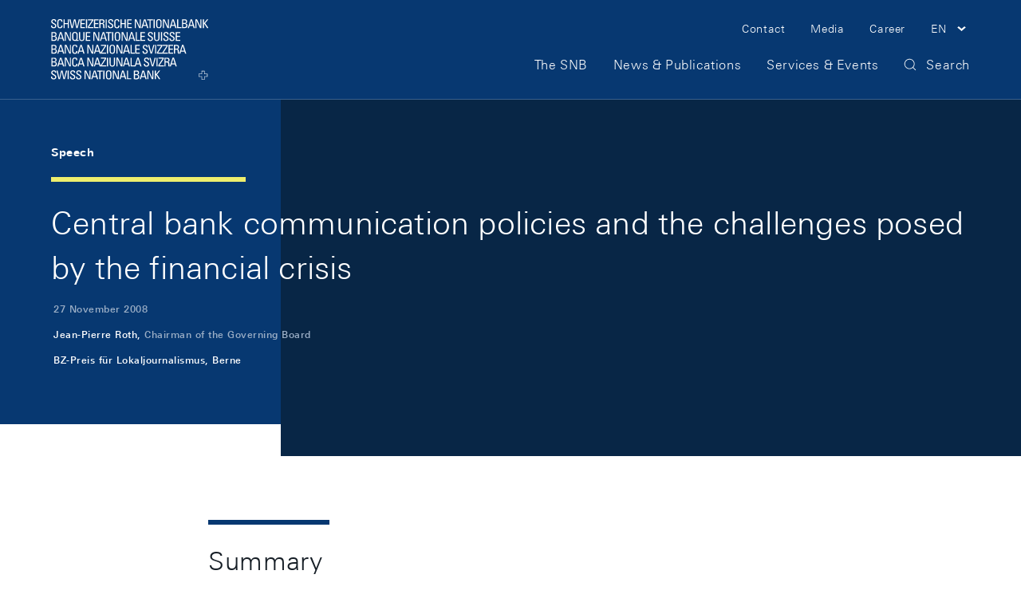

--- FILE ---
content_type: application/javascript;charset=UTF-8
request_url: https://www.snb.ch/.resources/frontend/assets/default/js/ui.min~e50496e0~2026-01-16-15-16-36-000~cache.js
body_size: 86665
content:
/*!
 * frontend
 * @release: 2.48.2
 * @date 2026-01-16T14:15:14
 */!function(t){function e(e){for(var i,o,a=e[0],c=e[1],l=e[2],u=0,d=[];u<a.length;u++)o=a[u],Object.prototype.hasOwnProperty.call(s,o)&&s[o]&&d.push(s[o][0]),s[o]=0;for(i in c)Object.prototype.hasOwnProperty.call(c,i)&&(t[i]=c[i]);for(p&&p(e);d.length;)d.shift()();return r.push.apply(r,l||[]),n()}function n(){for(var t,e=0;e<r.length;e++){for(var n=r[e],i=!0,o=1;o<n.length;o++){var c=n[o];0!==s[c]&&(i=!1)}i&&(r.splice(e--,1),t=a(a.s=n[0]))}return t}var i={},o={14:0},s={14:0},r=[];function a(e){if(i[e])return i[e].exports;var n=i[e]={i:e,l:!1,exports:{}};return t[e].call(n.exports,n,n.exports,a),n.l=!0,n.exports}a.e=function(t){var e=[];o[t]?e.push(o[t]):0!==o[t]&&{4:1}[t]&&e.push(o[t]=new Promise((function(e,n){for(var i="css/"+({3:"dynamic/highchart-formatter",4:"dynamic/highcharts",5:"dynamic/highcharts-formatter",6:"dynamic/highcharts-options",9:"dynamic/swiper-lib"}[t]||t)+"-"+{3:"31d6cfe",4:"8dc7fa8",5:"31d6cfe",6:"31d6cfe",9:"31d6cfe"}[t]+".min.css",s=a.p+i,r=document.getElementsByTagName("link"),c=0;c<r.length;c++){var l=(p=r[c]).getAttribute("data-href")||p.getAttribute("href");if("stylesheet"===p.rel&&(l===i||l===s))return e()}var u=document.getElementsByTagName("style");for(c=0;c<u.length;c++){var p;if((l=(p=u[c]).getAttribute("data-href"))===i||l===s)return e()}var d=document.createElement("link");d.rel="stylesheet",d.type="text/css";d.onerror=d.onload=function(i){if(d.onerror=d.onload=null,"load"===i.type)e();else{var r=i&&("load"===i.type?"missing":i.type),a=i&&i.target&&i.target.href||s,c=new Error("Loading CSS chunk "+t+" failed.\n("+a+")");c.code="CSS_CHUNK_LOAD_FAILED",c.type=r,c.request=a,delete o[t],d.parentNode.removeChild(d),n(c)}},d.href=s,document.head.appendChild(d)})).then((function(){o[t]=0})));var n=s[t];if(0!==n)if(n)e.push(n[2]);else{var i=new Promise((function(e,i){n=s[t]=[e,i]}));e.push(n[2]=i);var r,c=document.createElement("script");c.charset="utf-8",c.timeout=120,a.nc&&c.setAttribute("nonce",a.nc),c.src=function(t){return a.p+"js/"+({3:"dynamic/highchart-formatter",4:"dynamic/highcharts",5:"dynamic/highcharts-formatter",6:"dynamic/highcharts-options",9:"dynamic/swiper-lib"}[t]||t)+"-"+{3:"2e8c5fa",4:"eaa296b",5:"2f55b37",6:"b0531eb",9:"6513971"}[t]+".min.js"}(t);var l=new Error;r=function(e){c.onerror=c.onload=null,clearTimeout(u);var n=s[t];if(0!==n){if(n){var i=e&&("load"===e.type?"missing":e.type),o=e&&e.target&&e.target.src;l.message="Loading chunk "+t+" failed.\n("+i+": "+o+")",l.name="ChunkLoadError",l.type=i,l.request=o,n[1](l)}s[t]=void 0}};var u=setTimeout((function(){r({type:"timeout",target:c})}),12e4);c.onerror=c.onload=r,document.head.appendChild(c)}return Promise.all(e)},a.m=t,a.c=i,a.d=function(t,e,n){a.o(t,e)||Object.defineProperty(t,e,{enumerable:!0,get:n})},a.r=function(t){"undefined"!=typeof Symbol&&Symbol.toStringTag&&Object.defineProperty(t,Symbol.toStringTag,{value:"Module"}),Object.defineProperty(t,"__esModule",{value:!0})},a.t=function(t,e){if(1&e&&(t=a(t)),8&e)return t;if(4&e&&"object"==typeof t&&t&&t.__esModule)return t;var n=Object.create(null);if(a.r(n),Object.defineProperty(n,"default",{enumerable:!0,value:t}),2&e&&"string"!=typeof t)for(var i in t)a.d(n,i,function(e){return t[e]}.bind(null,i));return n},a.n=function(t){var e=t&&t.__esModule?function(){return t.default}:function(){return t};return a.d(e,"a",e),e},a.o=function(t,e){return Object.prototype.hasOwnProperty.call(t,e)},a.p="/assets/default/",a.oe=function(t){throw console.error(t),t};var c=window.webpackJsonp=window.webpackJsonp||[],l=c.push.bind(c);c.push=e,c=c.slice();for(var u=0;u<c.length;u++)e(c[u]);var p=l;r.push([269,15]),n()}({117:function(t,e,n){"use strict";n(26),n(7)},118:function(t,e,n){"use strict";n(7),n(119);var i,o,s=n(0),r=n(1),a=n(3),c=n(2),l=n.n(c),u=(n(211),n(12));!function(t){t.OverlayTriggerActive="state-m-nav-meta__item-link--active"}(i||(i={})),function(t){t.Header=".js-o-header",t.Link=".js-m-nav-meta__link",t.LanguageLink=".js-m-nav-meta__language-link"}(o||(o={}));!function(t){function e(){return null!==t&&t.apply(this,arguments)||this}Object(s.d)(e,t),e.prototype._handleViewportChangeEvent=function(){return Object(s.b)(this,void 0,void 0,(function(){var t;return Object(s.e)(this,(function(e){return t=this._uiType,this._setUiType(),t!==this._uiType&&"small"!==this._uiType&&this._resetOverlay(),[2]}))}))},e.prototype._handleLinkClick=function(t){t.preventDefault();var e=l()(t.currentTarget);t.currentTarget.dataset.overlayId&&(e.hasClass(i.OverlayTriggerActive)?this._toggleOverlay(e,!1):this._toggleOverlay(e,!0))},e.prototype._handleLanguageLinkClick=function(t){window.location.hash&&(t.currentTarget.href="".concat(t.currentTarget.href).concat(window.location.hash))},e.prototype.sync=function(){this._$ctx=l()(this._ctx),this._setUiType(),this._setOverlayListener("menu"),this._setOverlayListener("search")},e.prototype._resetOverlay=function(){this._$ctx.find(o.Link).removeClass(i.OverlayTriggerActive).attr("aria-pressed","false")},e.prototype._setOverlayListener=function(t){var e=this,n=this._getHeader().getOverlayById("overlay-".concat(t));n&&n.onLifecycleHook(u.b.Hide,(function(t){"large"!==e._uiType&&(t!==u.a.Close&&t!==u.a.Programmatically||e._resetOverlay())}))},e.prototype._toggleOverlay=function(t,e){this._header||this._getHeader();var n=t.data("overlay-id"),o=t.data("overlay-origin"),s=this._header.getOverlayById(n);e?("header"===o&&(this._header.closeNavMain(),t.addClass(i.OverlayTriggerActive).attr("aria-pressed","true")),s&&(s.setBackButtonVisibility("menu"===o),s.show())):("header"===o&&t.removeClass(i.OverlayTriggerActive).attr("aria-pressed","false"),s&&s.hide())},e.prototype._getHeader=function(){if(!this._header){var t=l()(this._ctx).closest(o.Header);this._header=Object(r.f)(t)}return this._header},e.prototype._setUiType=function(){var t=Object(a.b)();this._uiType="xs"===t||"sm"===t?"small":"large"},Object(s.c)([Object(r.b)(a.a),Object(s.f)("design:type",Function),Object(s.f)("design:paramtypes",[]),Object(s.f)("design:returntype",Promise)],e.prototype,"_handleViewportChangeEvent",null),Object(s.c)([Object(r.b)("click",o.Link),Object(s.f)("design:type",Function),Object(s.f)("design:paramtypes",[Object]),Object(s.f)("design:returntype",void 0)],e.prototype,"_handleLinkClick",null),Object(s.c)([Object(r.b)("click",o.LanguageLink),Object(s.f)("design:type",Function),Object(s.f)("design:paramtypes",[Object]),Object(s.f)("design:returntype",void 0)],e.prototype,"_handleLanguageLinkClick",null),e=Object(s.c)([Object(r.a)("NavMeta")],e)}(r.c)},119:function(t,e,n){},12:function(t,e,n){"use strict";n.d(e,"b",(function(){return s})),n.d(e,"a",(function(){return r}));var i,o,s,r,a=n(0),c=n(1),l=n(2),u=n.n(l),p=n(122),d=n.n(p),h=n(25),_=n(16);!function(t){t.OverlayVisible="state-o-overlay--visible",t.OverlayTransition="state-o-overlay--transition",t.FocusTrapActive="state-o-overlay--focus-trap-active",t.BackButtonVisible="state-o-overlay--back-button-visible"}(i||(i={})),function(t){t.BackButton=".js-o-overlay__back",t.CloseButton=".js-o-overlay__close",t.TriggerClose=".js-o-overlay__trigger-close"}(o||(o={})),function(t){t.Show="@@overlay/lifecycle/show",t.Shown="@@overlay/lifecycle/shown",t.Hide="@@overlay/lifecycle/hide",t.Hidden="@@overlay/lifecycle/hidden"}(s||(s={})),function(t){t.Programmatically="@@overlay/action/programmatically",t.Back="@@overlay/action/back",t.Close="@@overlay/action/close"}(r||(r={}));!function(t){function e(){var e=null!==t&&t.apply(this,arguments)||this;return e._lifecycleHooks={},e._handleKeyUpEvent=function(t){e._ctx.classList.contains(i.OverlayVisible)&&27===t.keyCode&&(t.preventDefault(),e.hide())},e}var n;Object(a.d)(e,t),e.prototype._onHandleBackClick=function(t){t.preventDefault(),this._closeOverlay(r.Back,!1,!1,!1)},e.prototype._onHandleCloseClick=function(t){t.preventDefault(),this._closeOverlay(r.Close,!0,!0,!1)},e.prototype._onHandleTriggerCloseClick=function(t){t.preventDefault(),this._closeOverlay(r.Close,!0,!0,!1)},e.prototype.start=function(){this._closeable="true"===this._ctx.dataset.closeable||!1},e.prototype.sync=function(){var t=this;if(this._ctx.classList.contains(i.OverlayVisible)){this._createFocusTrap(),this._trap.activate(),h.a.getComponent().currentBackdropTrigger={component:"Overlay",isCloseable:this._closeable,onInteraction:function(e){"click"===e&&t._closeOverlay(r.Close,!0,!0,!1)}};Object(c.i)("gScrollHandler",this,void 0,{scroll:!1})}},e.prototype.stop=function(){this._closeOverlay(r.Close,!0,!0,!0)},e.prototype.getOverlayId=function(){return u()(this._ctx).data("overlay-id")||""},e.prototype.show=function(){return Object(a.b)(this,void 0,Promise,(function(){return Object(a.e)(this,(function(t){return[2,this._openOverlay(!0)]}))}))},e.prototype.hide=function(){return Object(a.b)(this,arguments,Promise,(function(t){return void 0===t&&(t=!1),Object(a.e)(this,(function(e){return[2,this._closeOverlay(r.Programmatically,!0,!0,t)]}))}))},e.prototype.setBackButtonVisibility=function(t){t?this._ctx.classList.add(i.BackButtonVisible):this._ctx.classList.remove(i.BackButtonVisible)},e.prototype.onLifecycleHook=function(t,e){var n=this;return Array.isArray(this._lifecycleHooks[t])||(this._lifecycleHooks[t]=[]),this._lifecycleHooks[t].push(e),function(){var i=n._lifecycleHooks[t].indexOf(e);-1!==i&&n._lifecycleHooks[t].splice(i,1)}},e.prototype._triggerLifecycleHook=function(t,e){return Object(a.b)(this,void 0,Promise,(function(){return Object(a.e)(this,(function(n){return[2,(this._lifecycleHooks[t]||[]).map((function(t){return t.apply(null,[e])}))]}))}))},e.prototype._openOverlay=function(t){return Object(a.b)(this,void 0,Promise,(function(){var e,n,o=this;return Object(a.e)(this,(function(a){switch(a.label){case 0:return e=u()(this._ctx),this._ctx.classList.add(i.OverlayVisible),e.outerWidth(),this._ctx.classList.add(i.OverlayTransition),this._triggerLifecycleHook(s.Show),h.a.getComponent().show({component:"Overlay",isCloseable:this._closeable,onInteraction:function(t){"click"===t&&o._closeOverlay(r.Close,!0,!0,!1)}}),this._trap||this._createFocusTrap(),t&&(n={scroll:!1},Object(c.i)("gScrollHandler",this,void 0,n)),[4,Object(_.a)(e)];case 1:return a.sent(),this._trap.activate(),this._triggerLifecycleHook(s.Shown),this._closeable&&u()("body").on("keyup.closeOverlay",this._handleKeyUpEvent),[2]}}))}))},e.prototype._closeOverlay=function(t,e,n,o){return Object(a.b)(this,void 0,Promise,(function(){var r,l;return Object(a.e)(this,(function(a){switch(a.label){case 0:return this._ctx.classList.contains(i.OverlayVisible)?(r=u()(this._ctx),this._ctx.classList.remove(i.OverlayTransition),this._triggerLifecycleHook(s.Hide,t),this._trap.deactivate(),e&&h.a.getComponent().hide(o),u()("body").off("keyup.closeOverlay"),o?[3,2]:[4,Object(_.a)(r)]):[3,3];case 1:a.sent(),a.label=2;case 2:n&&(l={scroll:!0},Object(c.i)("gScrollHandler",this,void 0,l)),this._ctx.classList.remove(i.OverlayVisible),this._triggerLifecycleHook(s.Hidden),a.label=3;case 3:return[2]}}))}))},e.prototype._createFocusTrap=function(){var t=this,e=u()(this._ctx).data("initial-focus")||"",n={clickOutsideDeactivates:!0,escapeDeactivates:!0,initialFocus:""!==e?".".concat(e):"",onActivate:function(){t._ctx.classList.add(i.FocusTrapActive)},onDeactivate:function(){t._ctx.classList.remove(i.FocusTrapActive)}};this._trap=d()(this._ctx,n)},Object(a.c)([Object(c.b)("click",o.BackButton),Object(a.f)("design:type",Function),Object(a.f)("design:paramtypes",[Object]),Object(a.f)("design:returntype",void 0)],e.prototype,"_onHandleBackClick",null),Object(a.c)([Object(c.b)("click",o.CloseButton),Object(a.f)("design:type",Function),Object(a.f)("design:paramtypes",[Object]),Object(a.f)("design:returntype",void 0)],e.prototype,"_onHandleCloseClick",null),Object(a.c)([Object(c.b)("click",o.TriggerClose),Object(a.f)("design:type",Function),Object(a.f)("design:paramtypes",["function"==typeof(n="undefined"!=typeof MouseEvent&&MouseEvent)?n:Object]),Object(a.f)("design:returntype",void 0)],e.prototype,"_onHandleTriggerCloseClick",null),e=Object(a.c)([Object(c.a)("Overlay")],e)}(c.c)},123:function(t,e,n){"use strict";n.d(e,"a",(function(){return s}));var i=n(3),o={xs:639,sm:991,md:1199,lg:1/0};function s(){Object(i.c)({breakPoints:o})}},127:function(t,e,n){"use strict";n(7);var i,o,s=n(0),r=n(1),a=n(3),c=n(2),l=n.n(c);!function(t){t.Button=".js-o-anchor-navigation__button",t.Link=".js-o-anchor-navigation__link"}(i||(i={})),function(t){t.Collapsed="state-o-anchor-navigation--collapsed"}(o||(o={}));!function(t){function e(){var e=null!==t&&t.apply(this,arguments)||this;return e._onClickDocument=function(t){0===l()(t.target).closest(e._ctx).length&&e._collapse()},e}Object(s.d)(e,t),e.prototype._handleViewportChangeEvent=function(){return Object(s.b)(this,void 0,void 0,(function(){var t;return Object(s.e)(this,(function(e){return t=this._uiType,this._setUiType(),t!==this._uiType&&this._initState(),[2]}))}))},e.prototype._collapseAnchorNavigation=function(){this._ctx.classList.contains(o.Collapsed)?this._expand():this._collapse()},e.prototype.sync=function(){this._$links=l()(this._ctx).find(i.Link),this._setUiType(),this._initState()},e.prototype.handleAnchorNavigationTrigger=function(t){t?this._collapse():this._expand()},e.prototype._initState=function(){"xs"===this._uiType?this._collapse():this._expand()},e.prototype._setUiType=function(){var t=Object(a.b)();this._uiType="xs"===t?"xs":"sm+"},e.prototype._collapse=function(){this._ctx.classList.add(o.Collapsed),this._$links.attr("tabindex","-1"),l()(document).off("click.anchorNavigation")},e.prototype._expand=function(){this._ctx.classList.remove(o.Collapsed),this._$links.removeAttr("tabindex"),l()(document).on("click.anchorNavigation",this._onClickDocument.bind(this))},Object(s.c)([Object(r.b)(a.a),Object(s.f)("design:type",Function),Object(s.f)("design:paramtypes",[]),Object(s.f)("design:returntype",Promise)],e.prototype,"_handleViewportChangeEvent",null),Object(s.c)([Object(r.b)("click",i.Button),Object(s.f)("design:type",Function),Object(s.f)("design:paramtypes",[]),Object(s.f)("design:returntype",void 0)],e.prototype,"_collapseAnchorNavigation",null),e=Object(s.c)([Object(r.a)("AnchorNavigation")],e)}(r.c)},128:function(t,e,n){"use strict";n(76)},131:function(t,e,n){"use strict";(function(t){n(129);var e=n(74),i=n(73),o=n(123);n(132),n(133),n(134),n(198),n(207),n(208),n(209),n(210),n(219),n(223),n(224),n(225),n(226),n(227),n(221),n(228),n(220),n(216),n(72),n(222),n(229);Object(e.a)(t),Object(o.a)(),Object(i.b)()}).call(this,n(124)(t))},132:function(t,e,n){"use strict";window.__resourceBasePath&&(n.p=window.__resourceBasePath);n.p},133:function(t,e,n){"use strict";var i={edge:window.navigator.userAgent.indexOf("Edge")>0,ie:window.navigator.userAgent.indexOf("MSIE ")>0||Boolean(navigator.userAgent.match(/Trident.*rv:11\./)),ios:Boolean(navigator.userAgent.match(/iPad|iPhone|iPod/g)),ipad:Boolean(navigator.userAgent.match(/(iPad)/g)),android:Boolean(navigator.userAgent.match(/Android/g))},o=document.documentElement;for(var s in i)i.hasOwnProperty(s)&&i[s]&&(o.className+=" h-browser-device--".concat(s))},134:function(t,e,n){"use strict";n(135)},16:function(t,e,n){"use strict";n.d(e,"a",(function(){return o}));var i=n(0);function o(t){return Object(i.b)(this,void 0,Promise,(function(){return Object(i.e)(this,(function(e){return[2,new Promise((function(e){t.one("transitionend",(function(){e()}))}))]}))}))}},18:function(t,e,n){"use strict";function i(t){try{var e=localStorage.getItem(t);return e?JSON.parse(e):""}catch(t){}return""}function o(t,e){try{localStorage.setItem(t,JSON.stringify(e))}catch(t){}}function s(t){try{localStorage.removeItem(t)}catch(t){}}n.d(e,"c",(function(){return d})),n.d(e,"d",(function(){return h})),n.d(e,"a",(function(){return _})),n.d(e,"b",(function(){return f})),n.d(e,"e",(function(){return b}));var r,a=n(23),c=[];function l(){return r||(r=a.a.getComponent().getGdprConfig()),r}function u(){return i("ccm")||{}}function p(){s("ccm"),s("ccm.analytics")}function d(){var t=u(),e=l();return!!t.timestamp&&(t.version!==e.version?(p(),!1):!(t.timestamp+15552e6<Date.now())||(p(),!1))}function h(t){var e=t||l().categories;!function(t){var e,n=l(),i={version:n.version,categories:t,timestamp:Date.now()},r=t.includes(n.tracking);o("ccm",i),r?(o("ccm.analytics",!0),null===(e=window.__tagManagerInit)||void 0===e||e.call(window)):s("ccm.analytics")}(e);for(var n=0,i=c;n<i.length;n++){(0,i[n])(e)}}function _(){return u().categories||[]}function f(t){var e;return null===(e=u().categories)||void 0===e?void 0:e.includes(t)}function b(t){c.push(t)}},198:function(t,e,n){"use strict";var i=n(34),o=n.n(i),s=(n(199),n(200),n(120)),r=n.n(s);Object.assign=Object.assign||r.a;var a="js-h-lazy-load",c="state-h-lazy-load--pending",l="state-h-lazy-load--loading",u="state-h-lazy-load--loaded";Object.assign(o.a.cfg,{loadMode:1,lazyClass:a,preloadClass:c,loadingClass:l,loadedClass:u})},207:function(t,e,n){},208:function(t,e,n){},209:function(t,e,n){},210:function(t,e,n){},216:function(t,e,n){"use strict";n(118),n(7);var i,o,s=n(0),r=n(1),a=n(3),c=n(2),l=n.n(c),u=n(16);!function(t){t.NavMain=".js-m-nav-main",t.NavMainLevel=".js-m-nav-main-level",t.LevelWrapper=".js-m-nav-main-level__wrapper",t.LevelItem=".js-m-nav-main-level__item",t.LevelItemLink=".js-m-nav-main-level__link",t.LevelBackButton=".js-m-nav-main-level__back"}(i||(i={})),function(t){t.ItemActive="state-m-nav-main-level--item-active",t.LevelVisible="state-m-nav-main-level--visible",t.LevelTransition="state-m-nav-main-level--transition"}(o||(o={}));!function(t){function e(){return null!==t&&t.apply(this,arguments)||this}Object(s.d)(e,t),e.prototype._handleViewportChangeEvent=function(){return Object(s.b)(this,void 0,void 0,(function(){return Object(s.e)(this,(function(t){return this._setUiType(),[2]}))}))},e.prototype._onHandleItemLinkClick=function(t){t.preventDefault(),t.stopPropagation();var e=l()(t.currentTarget);"small"===this._uiType?this._handleItemClickSmall(e):this._handleItemClickLarge(e)},e.prototype._onHandleBackButtonClick=function(t){t.preventDefault(),t.stopPropagation(),this._closeNavLevel()},e.prototype.sync=function(){this._$ctx=l()(this._ctx),this._setUiType()},e.prototype.closeAllNavLevelsLarge=function(t){return Object(s.b)(this,void 0,void 0,(function(){var e,n;return Object(s.e)(this,(function(s){switch(s.label){case 0:return(e=this._$ctx.find("".concat(i.LevelItem,".").concat(o.ItemActive))).length>0?(n=e.children(i.NavMainLevel),[4,Object(r.f)(n).closeAllNavLevelsLarge(!0)]):[3,4];case 1:return s.sent(),t?[4,this._closeNavLevel(!0)]:[3,3];case 2:s.sent(),s.label=3;case 3:return e.removeClass(o.ItemActive),[3,7];case 4:return t?[4,this._closeNavLevel(!0)]:[3,6];case 5:s.sent(),s.label=6;case 6:case 7:return[2]}}))}))},e.prototype.closeAllNavLevelsSmall=function(t){return Object(s.b)(this,void 0,Promise,(function(){var e,n;return Object(s.e)(this,(function(s){switch(s.label){case 0:return this._$ctx.hasClass(o.LevelVisible)?(e=this._$ctx.find("".concat(i.LevelItem)),(n=e.children("".concat(i.NavMainLevel,".").concat(o.LevelVisible))).length>0?[4,Object(r.f)(n).closeAllNavLevelsSmall(t)]:[3,3]):[3,4];case 1:return s.sent(),[4,this._closeNavLevel(t)];case 2:s.sent(),s.label=3;case 3:return[3,5];case 4:case 5:return[2]}}))}))},e.prototype.showNavLevel=function(){return Object(s.b)(this,arguments,Promise,(function(t){return void 0===t&&(t=!1),Object(s.e)(this,(function(e){return t?this._$ctx.addClass(o.LevelVisible):(this._$ctx.addClass(o.LevelVisible),this._$ctx.outerWidth(),this._$ctx.addClass(o.LevelTransition)),[2]}))}))},e.prototype.getNavLevelHeight=function(){var t=this._$ctx.find(i.LevelWrapper).get(0);return(null==t?void 0:t.clientHeight)||0},e.prototype._setUiType=function(){var t=Object(a.b)();this._uiType="xs"===t||"sm"===t?"small":"large"},e.prototype._closeNavLevel=function(){return Object(s.b)(this,arguments,Promise,(function(t){return void 0===t&&(t=!1),Object(s.e)(this,(function(e){switch(e.label){case 0:return this._$ctx.removeClass(o.LevelTransition),t?(this._$ctx.removeClass(o.LevelVisible),[3,3]):[3,1];case 1:return[4,Object(u.a)(this._$ctx)];case 2:e.sent(),this._$ctx.removeClass(o.LevelVisible),e.label=3;case 3:return[2]}}))}))},e.prototype._handleItemClickLarge=function(t){return Object(s.b)(this,void 0,Promise,(function(){var e,n;return Object(s.e)(this,(function(s){switch(s.label){case 0:return e=t.closest(i.LevelItem),[4,this.closeAllNavLevelsLarge(!1)];case 1:return s.sent(),e.addClass(o.ItemActive),n=e.children(i.NavMainLevel),Object(r.f)(n).showNavLevel(!0),this._navMain||this._getNavMain(),[2]}}))}))},e.prototype._handleItemClickSmall=function(t){var e=t.closest(i.LevelItem).children(i.NavMainLevel);Object(r.f)(e).showNavLevel()},e.prototype._getNavMain=function(){var t=l()(this._ctx).closest(i.NavMain);this._navMain=Object(r.f)(t)},Object(s.c)([Object(r.b)(a.a),Object(s.f)("design:type",Function),Object(s.f)("design:paramtypes",[]),Object(s.f)("design:returntype",Promise)],e.prototype,"_handleViewportChangeEvent",null),Object(s.c)([Object(r.b)("click",i.LevelItemLink),Object(s.f)("design:type",Function),Object(s.f)("design:paramtypes",[Object]),Object(s.f)("design:returntype",void 0)],e.prototype,"_onHandleItemLinkClick",null),Object(s.c)([Object(r.b)("click",i.LevelBackButton),Object(s.f)("design:type",Function),Object(s.f)("design:paramtypes",[Object]),Object(s.f)("design:returntype",void 0)],e.prototype,"_onHandleBackButtonClick",null),e=Object(s.c)([Object(r.a)("NavMainLevel")],e)}(r.c);var p,d,h=n(25),_=n(12);!function(t){t.HeaderCollapsed="state-o-header--collapsed",t.HeaderTransparentInvert="state-o-header--transparent-inv",t.NavMainFlyoutOpen="state-o-header--flyout"}(p||(p={})),function(t){t.HeaderTransparent=".js-o-header--transparent",t.HeaderWrap=".js-o-header__wrap",t.NavMain=".js-m-nav-main",t.NavMainOutletSmall=".js-o-overlay-content__outlet",t.NavMainOutletLarge=".js-o-header__navigation",t.Placeholder=".js-o-header__placeholder",t.Search=".js-o-header__search"}(d||(d={}));var f,b;!function(t){function e(){var e=null!==t&&t.apply(this,arguments)||this;return e._overlayStore={},e}Object(s.d)(e,t),e.prototype._handleViewportChangeEvent=function(){return Object(s.b)(this,void 0,void 0,(function(){var t;return Object(s.e)(this,(function(e){switch(e.label){case 0:return t=this._uiType,this._setUiType(),t===this._uiType?[3,2]:(this._closeOpenOverlays(!0),this._collapseHeader(!1),[4,this._navMain._handleViewportChangeEvent()]);case 1:e.sent(),this.moveNavMain(!1),this._observeHeaderCollapse(),this._observeHeaderTransparent(),e.label=2;case 2:return[2]}}))}))},e.prototype._handleSearchClick=function(t){t.preventDefault();var e=t.currentTarget.dataset.overlayId,n=this.getOverlayById(e);n&&n.show()},e.prototype.sync=function(){this._$ctx=l()(this._ctx),this._$navMain=this._$ctx.find(d.NavMain),this._navMain=Object(r.f)(this._$navMain),this._$placeholder=this._$ctx.find(d.Placeholder),this._$headerTransparent=this._$ctx.is(d.HeaderTransparent)?this._$ctx:void 0,this._$headerWrap=this._$ctx.find(d.HeaderWrap),this._setUiType(),this._findOverlays(),this.moveNavMain(!0),this._$headerWrap&&this._$headerWrap.length>0&&this._observeHeaderCollapse(),this._$headerTransparent&&this._$headerTransparent.length>0&&this._observeHeaderTransparent()},e.prototype.addState=function(t){this._ctx.classList.add(t)},e.prototype.removeState=function(t){this._ctx.classList.remove(t)},e.prototype.getOverlayById=function(t){if(this._overlayStore[t])return this._overlayStore[t].overlay},e.prototype.closeNavMain=function(){this._navMain.close()},e.prototype.moveNavMain=function(t){void 0===t&&(t=!1);var e=this._$ctx.find(d.NavMainOutletSmall),n=this._$ctx.find(d.NavMainOutletLarge);t&&"large"===this._uiType||("small"===this._uiType?this._$navMain.appendTo(e):this._$navMain.appendTo(n))},e.prototype.getUiType=function(){return this._uiType},e.prototype._setUiType=function(){var t=Object(a.b)();this._uiType="xs"===t||"sm"===t?"small":"large"},e.prototype._findOverlays=function(){for(var t=this,e=Object(r.e)(this._ctx,"Overlay"),n=function(e){i._overlayStore[e.getOverlayId()]={isOpen:!1,overlay:e},e.onLifecycleHook(_.b.Shown,(function(){t._overlayStore[e.getOverlayId()].isOpen=!0})),e.onLifecycleHook(_.b.Hide,(function(n){t._overlayStore[e.getOverlayId()].isOpen=!1,n===_.a.Close&&t._closeOpenOverlays()}))},i=this,o=0,s=e;o<s.length;o++){n(s[o])}},e.prototype._closeOpenOverlays=function(t){var e=this;void 0===t&&(t=!1);for(var n=0,i=Object.keys(this._overlayStore).map((function(t){return e._overlayStore[t]}));n<i.length;n++){var o=i[n];o.isOpen&&o.overlay.hide(t)}},e.prototype._observeHeaderCollapse=function(){var t=this,e=this._$placeholder[0];"small"!==this._uiType?(this._collapseObserver=new IntersectionObserver((function(e){t._collapseHeader(!e[0].isIntersecting)}),{rootMargin:"100px 0px 0px"}),this._collapseObserver.observe(e)):this._collapseObserver&&this._collapseObserver.unobserve(e)},e.prototype._observeHeaderTransparent=function(){var t=this;if(this._$headerTransparent){var e=this._$headerTransparent[0];if("large"===this._uiType)return void(this._transparentObserver&&(this._$ctx.removeClass(p.HeaderTransparentInvert),this._transparentObserver.unobserve(e)));this._transparentObserver=new IntersectionObserver((function(e){t._invertTransparency(!e[0].isIntersecting)})),this._transparentObserver.observe(e)}},e.prototype._collapseHeader=function(t){return Object(s.b)(this,void 0,void 0,(function(){var e;return Object(s.e)(this,(function(n){return this._$ctx.toggleClass(p.HeaderCollapsed,t),e={collapse:t},Object(r.i)("gHeaderCollapseTrigger",this,void 0,e),[2]}))}))},e.prototype._invertTransparency=function(t){this._$ctx.toggleClass(p.HeaderTransparentInvert,t)},Object(s.c)([Object(r.b)(a.a),Object(s.f)("design:type",Function),Object(s.f)("design:paramtypes",[]),Object(s.f)("design:returntype",Promise)],e.prototype,"_handleViewportChangeEvent",null),Object(s.c)([Object(r.b)("click",d.Search),Object(s.f)("design:type",Function),Object(s.f)("design:paramtypes",[Object]),Object(s.f)("design:returntype",void 0)],e.prototype,"_handleSearchClick",null),e=Object(s.c)([Object(r.a)("Header")],e)}(r.c);!function(t){t.ParentHeader=".js-o-header",t.FirstLevelLink=".js-m-nav-main__link",t.FirstLevelItem=".js-m-nav-main__item",t.CloseButton=".js-m-nav-main__close",t.FlyoutLarge=".js-m-nav-main__flyout",t.SubLevel=".js-m-nav-main-level"}(f||(f={})),function(t){t.Visible="state-m-nav-main__item--visible",t.Transition="state-m-nav-main__item--transition",t.SubLevelVisible="state-m-nav-main-level--visible",t.SubLevelTransition="state-m-nav-main-level--transition"}(b||(b={}));(function(t){function e(){var e=null!==t&&t.apply(this,arguments)||this;return e._$currentFirstLevelItem=l()(),e._handleKeyUpEvent=function(t){e._$currentFirstLevelItem.hasClass(b.Visible)&&27===t.which&&(t.preventDefault(),e._closeFlyoutLarge(e._$currentFirstLevelItem))},e}Object(s.d)(e,t),e.prototype._handleViewportChangeEvent=function(){return Object(s.b)(this,void 0,void 0,(function(){var t;return Object(s.e)(this,(function(e){switch(e.label){case 0:return t=this._uiType,this._setUiType(),t===this._uiType?[3,5]:"small"!==this._uiType?[3,2]:[4,this._closeFlyoutLarge(this._$currentFirstLevelItem,!0,!0)];case 1:return e.sent(),[3,4];case 2:return[4,this.closeFlyoutSmall(!0)];case 3:e.sent(),e.label=4;case 4:this._getHeader().moveNavMain(!1),e.label=5;case 5:return[2]}}))}))},e.prototype._onHandleFirstLevelLinkClick=function(t){t.preventDefault();var e=l()(t.target);"small"===this._uiType?this._handleFirstLevelClickSmall(e):this._handleFirstLevelClickLarge(e)},e.prototype._onHandleCloseButtonClick=function(t){t.preventDefault(),this._closeFlyoutLarge(this._$currentFirstLevelItem)},e.prototype.sync=function(){this._$ctx=l()(this._ctx),this._setUiType(),this._setOverlayListener()},e.prototype.close=function(){"large"===this._uiType&&this._closeFlyoutLarge(this._$currentFirstLevelItem,!0,!0)},e.prototype.closeFlyoutSmall=function(t){return Object(s.b)(this,void 0,void 0,(function(){var e,n;return Object(s.e)(this,(function(i){switch(i.label){case 0:return[4,this._closeFlyoutSmallSubLevels(this._$currentFirstLevelItem)];case 1:return i.sent(),e=this._getHeader(),(n=e.getOverlayById("overlay-menu"))?[4,n.hide(t)]:[3,3];case 2:i.sent(),i.label=3;case 3:return this._resetStateVariables(),[2]}}))}))},e.prototype._setOverlayListener=function(){var t=this,e=this._getHeader().getOverlayById("overlay-menu");e&&e.onLifecycleHook(_.b.Hide,(function(e){"large"!==t._uiType&&e===_.a.Close&&(t._resetStateVariables(),t._$ctx.find("".concat(f.SubLevel,".").concat(b.SubLevelVisible)).removeClass("".concat(b.SubLevelVisible," ").concat(b.SubLevelTransition)))}))},e.prototype._setUiType=function(){var t=Object(a.b)();this._uiType="xs"===t||"sm"===t?"small":"large"},e.prototype._getHeader=function(){if(!this._header){var t=l()(this._ctx).closest(f.ParentHeader);this._header=Object(r.f)(t)}return this._header},e.prototype._handleFirstLevelClickSmall=function(t){var e=t.closest(f.FirstLevelItem),n=e.find("".concat(f.SubLevel));Object(r.f)(n).showNavLevel(),this._$currentFirstLevelItem=e},e.prototype._handleFirstLevelClickLarge=function(t){return Object(s.b)(this,void 0,void 0,(function(){var e;return Object(s.e)(this,(function(n){switch(n.label){case 0:return(e=t.closest(f.FirstLevelItem)).hasClass(b.Visible)?(this._closeFlyoutLarge(e),[3,4]):[3,1];case 1:return this._$currentFirstLevelItem.length>0?[4,this._closeFlyoutLarge(this._$currentFirstLevelItem,!1,!0)]:[3,3];case 2:return n.sent(),this._openFlyoutLarge(e,!1),[3,4];case 3:this._openFlyoutLarge(e),n.label=4;case 4:return[2]}}))}))},e.prototype._openFlyoutLarge=function(t,e){var n=this;void 0===e&&(e=!0),this._showNavLevel(t),this._$currentFirstLevelItem=t,l()("body").on("keyup.closeOverlay",this._handleKeyUpEvent);var i=this._getHeader(),o=h.a.getComponent();i.addState(p.NavMainFlyoutOpen),e&&o.show({component:"Overlay",isCloseable:!0,onInteraction:function(t){"click"===t&&n._closeFlyoutLarge(n._$currentFirstLevelItem)}})},e.prototype._closeFlyoutLarge=function(t){return Object(s.b)(this,arguments,Promise,(function(t,e,n){var i;return void 0===e&&(e=!0),void 0===n&&(n=!1),Object(s.e)(this,(function(o){switch(o.label){case 0:return t.length>0?(e&&h.a.getComponent().hide(n),[4,this._hideNavLevel(t,n)]):[3,3];case 1:return o.sent(),i=t.find("".concat(f.SubLevel)),[4,Object(r.f)(i).closeAllNavLevelsLarge(!0)];case 2:o.sent(),this._getHeader().removeState(p.NavMainFlyoutOpen),this._resetStateVariables(),o.label=3;case 3:return[2]}}))}))},e.prototype._closeFlyoutSmallSubLevels=function(t){return Object(s.b)(this,void 0,void 0,(function(){var e;return Object(s.e)(this,(function(n){switch(n.label){case 0:return t.length>0?(e=t.find("".concat(f.SubLevel)),[4,Object(r.f)(e).closeAllNavLevelsSmall(!0)]):[3,2];case 1:n.sent(),n.label=2;case 2:return[2]}}))}))},e.prototype._showNavLevel=function(t){t.addClass(b.Visible),t.outerWidth(),t.addClass(b.Transition)},e.prototype._hideNavLevel=function(t){return Object(s.b)(this,arguments,void 0,(function(t,e){return void 0===e&&(e=!1),Object(s.e)(this,(function(n){switch(n.label){case 0:return t.removeClass(b.Transition),e?(t.removeClass(b.Visible),[3,3]):[3,1];case 1:return[4,Object(u.a)(t.find(f.FlyoutLarge))];case 2:n.sent(),t.removeClass(b.Visible),n.label=3;case 3:return[2]}}))}))},e.prototype._resetStateVariables=function(){this._$currentFirstLevelItem=l()(),l()("body").off("keyup.closeNavMain")},Object(s.c)([Object(r.b)(a.a),Object(s.f)("design:type",Function),Object(s.f)("design:paramtypes",[]),Object(s.f)("design:returntype",Promise)],e.prototype,"_handleViewportChangeEvent",null),Object(s.c)([Object(r.b)("click",f.FirstLevelLink),Object(s.f)("design:type",Function),Object(s.f)("design:paramtypes",[Object]),Object(s.f)("design:returntype",void 0)],e.prototype,"_onHandleFirstLevelLinkClick",null),Object(s.c)([Object(r.b)("click",f.CloseButton),Object(s.f)("design:type",Function),Object(s.f)("design:paramtypes",[Object]),Object(s.f)("design:returntype",void 0)],e.prototype,"_onHandleCloseButtonClick",null),e=Object(s.c)([Object(r.a)("NavMain")],e)})(r.c),n(72)},217:function(t,e,n){"use strict";n(35),n(7),n(36),n(30)},218:function(t,e,n){"use strict";n(117),n(35),n(26),n(230),n(7)},219:function(t,e,n){},220:function(t,e,n){"use strict";n(30),n(7),n(119),n(26),n(29);var i,o,s=n(0),r=n(1),a=n(3),c=n(2),l=n.n(c);!function(t){t.ColumnTitle=".js-o-footer__column-title"}(i||(i={})),function(t){t.ColumnTitleActive="state-o-footer__column-title--active",t.ColumnContentActive="state-o-footer__column-content--active"}(o||(o={}));!function(t){function e(){return null!==t&&t.apply(this,arguments)||this}var n,c;Object(s.d)(e,t),e.prototype._handleViewportChangeEvent=function(t){return Object(s.b)(this,void 0,void 0,(function(){return Object(s.e)(this,(function(e){return this._updateResponsiveAccessibility(t.viewport),[2]}))}))},e.prototype._columnTitleKeydown=function(t){"Enter"===t.key&&this._toggleMenu(t)},e.prototype._columnTitleClick=function(t){this._toggleMenu(t)},e.prototype.sync=function(){this._$titleLinks=l()(this._ctx).find(i.ColumnTitle),this._updateResponsiveAccessibility(Object(a.b)())},e.prototype._toggleMenu=function(t){if(this._isMobileViewport(Object(a.b)())){t.preventDefault();var e=t.currentTarget,n=e.nextElementSibling;e.classList.toggle(o.ColumnTitleActive),n&&n.classList.toggle(o.ColumnContentActive)}},e.prototype._updateResponsiveAccessibility=function(t){this._isMobileViewport(t)?(this._$titleLinks.attr("role","button"),this._$titleLinks.attr("tabindex","0")):(this._$titleLinks.removeAttr("role"),this._$titleLinks.removeAttr("tabindex"))},e.prototype._isMobileViewport=function(t){return["xs","sm"].includes(t)},Object(s.c)([Object(r.b)(a.a),Object(s.f)("design:type",Function),Object(s.f)("design:paramtypes",[Object]),Object(s.f)("design:returntype",Promise)],e.prototype,"_handleViewportChangeEvent",null),Object(s.c)([Object(r.b)("keydown",i.ColumnTitle),Object(s.f)("design:type",Function),Object(s.f)("design:paramtypes",["function"==typeof(n="undefined"!=typeof KeyboardEvent&&KeyboardEvent)?n:Object]),Object(s.f)("design:returntype",void 0)],e.prototype,"_columnTitleKeydown",null),Object(s.c)([Object(r.b)("click",i.ColumnTitle),Object(s.f)("design:type",Function),Object(s.f)("design:paramtypes",["function"==typeof(c="undefined"!=typeof MouseEvent&&MouseEvent)?c:Object]),Object(s.f)("design:returntype",void 0)],e.prototype,"_columnTitleClick",null),e=Object(s.c)([Object(r.a)("Footer")],e)}(r.c)},221:function(t,e,n){"use strict";n(30),n(29);var i,o,s=n(0),r=n(1),a=n(23),c=n(18);!function(t){t.ButtonManage=".js-m-gdpr-banner__button-manage",t.ButtonAll=".js-m-gdpr-banner__button-all"}(i||(i={})),function(t){t.Visible="state-m-gdpr-banner--visible"}(o||(o={}));!function(t){function e(){return null!==t&&t.apply(this,arguments)||this}Object(s.d)(e,t),e.prototype._onHandleButtonAcceptAllClick=function(t){t.preventDefault(),Object(c.d)(),this.hideBanner()},e.prototype._onHandleButtonManageClick=function(t){t.preventDefault(),this._page.showGdprOverlay()},e.prototype.sync=function(){this._page=a.a.getComponent(),Object(c.c)()||this._showBanner()},e.prototype.hideBanner=function(){this._ctx.classList.remove(o.Visible)},e.prototype._showBanner=function(){this._ctx.classList.add(o.Visible)},Object(s.c)([Object(r.b)("click",i.ButtonAll),Object(s.f)("design:type",Function),Object(s.f)("design:paramtypes",[Object]),Object(s.f)("design:returntype",void 0)],e.prototype,"_onHandleButtonAcceptAllClick",null),Object(s.c)([Object(r.b)("click",i.ButtonManage),Object(s.f)("design:type",Function),Object(s.f)("design:paramtypes",[Object]),Object(s.f)("design:returntype",void 0)],e.prototype,"_onHandleButtonManageClick",null),e=Object(s.c)([Object(r.a)("GdprBanner")],e)}(r.c)},222:function(t,e,n){},223:function(t,e,n){},224:function(t,e,n){},225:function(t,e,n){},226:function(t,e,n){},227:function(t,e,n){"use strict";n(25)},228:function(t,e,n){},229:function(t,e,n){"use strict";n(72),n(127),n(23)},23:function(t,e,n){"use strict";n.d(e,"a",(function(){return a}));var i,o,s=n(0),r=n(1);!function(t){t.GdprOverlayWrapper="js-o-page__gdpr-overlay"}(i||(i={})),function(t){t.NoScroll="state-c-page--no-scroll"}(o||(o={}));var a=function(t){function e(){return null!==t&&t.apply(this,arguments)||this}return Object(s.d)(e,t),e.getComponent=function(){return Object(r.f)(document.getElementsByTagName("html"))},e.prototype._handleFilterContentChangeEvent=function(t){this._changeDocumentTitle(t.data.eventData.documentTitle)},e.prototype._handleHeaderCollapseTrigger=function(t){var e=t.data.eventData.collapse,n=this._getAnchorNavigation();n&&n.handleAnchorNavigationTrigger(e)},e.prototype._handleScroll=function(t){t.data.eventData.scroll?this.enableScroll():this.disableScroll()},e.prototype.start=function(){this._setup=JSON.parse(this._ctx.dataset.setup||"{}"),this._gdprConfig=this._setup.gdpr},e.prototype.sync=function(){this._initializeGdpr()},e.prototype.disableScroll=function(){this._ctx.classList.add(o.NoScroll)},e.prototype.enableScroll=function(){this._ctx.classList.remove(o.NoScroll)},e.prototype.showGdprOverlay=function(){this._gdprOverlay&&(this._gdprSettings&&this._gdprSettings.checkCheckboxState(),this._gdprBanner&&this._gdprBanner.hideBanner(),this._gdprOverlay.show())},e.prototype.hideGdprOverlay=function(){this._gdprOverlay&&this._gdprOverlay.hide()},e.prototype.getGdprConfig=function(){return this._gdprConfig},e.prototype._changeDocumentTitle=function(t){""!==t&&(window.document.title=t)},e.prototype._getAnchorNavigation=function(){if(this._anchorNavigation)return this._anchorNavigation;var t=Object(r.e)(this._ctx,"AnchorNavigation");return t.length>0?(this._anchorNavigation=t[0],this._anchorNavigation):void 0},e.prototype._initializeGdpr=function(){var t=this._ctx.getElementsByClassName(i.GdprOverlayWrapper)[0];this._gdprOverlay=Object(r.e)(t,"Overlay")[0],this._gdprBanner=Object(r.e)(document.documentElement,"GdprBanner")[0],this._gdprSettings=Object(r.e)(document.documentElement,"GdprSettings")[0]},Object(s.c)([Object(r.b)("gFilterContentChangeEvent"),Object(s.f)("design:type",Function),Object(s.f)("design:paramtypes",[Object]),Object(s.f)("design:returntype",void 0)],e.prototype,"_handleFilterContentChangeEvent",null),Object(s.c)([Object(r.b)("gHeaderCollapseTrigger"),Object(s.f)("design:type",Function),Object(s.f)("design:paramtypes",[Object]),Object(s.f)("design:returntype",void 0)],e.prototype,"_handleHeaderCollapseTrigger",null),Object(s.c)([Object(r.b)("gScrollHandler"),Object(s.f)("design:type",Function),Object(s.f)("design:paramtypes",[Object]),Object(s.f)("design:returntype",void 0)],e.prototype,"_handleScroll",null),e=Object(s.c)([Object(r.a)("Page")],e)}(r.c)},230:function(t,e,n){"use strict";n(29)},231:function(t,e,n){"use strict";n(218),n(117)},233:function(t,e,n){"use strict";n(26),n(29),n(36);var i,o,s=n(0),r=n(1),a=n(2),c=n.n(a);!function(t){t.Expander=".js-cms-richtext__expander",t.ExpandedContent=".js-cms-richtext__expand"}(i||(i={})),function(t){t.Collapsed="state-cms-richtext__expand--collapsed"}(o||(o={}));!function(t){function e(){return null!==t&&t.apply(this,arguments)||this}Object(s.d)(e,t),e.prototype.sync=function(){var t,e=this,n=c()(this._ctx);this._$expander=n.find(i.Expander),this._$expandedContent=n.find(i.ExpandedContent),this._toggleTabindex(this._$expandedContent,!0),null===(t=this._$expander)||void 0===t||t.on("click",(function(t){return t.preventDefault(),e._expandContent(),!1}))},e.prototype.stop=function(){var t;null===(t=this._$expander)||void 0===t||t.off("click")},e.prototype._toggleTabindex=function(t,e){e?t.find("a").attr("tabindex","-1"):t.find("a").removeAttr("tabindex")},e.prototype._expandContent=function(){var t,e;null===(t=this._$expander)||void 0===t||t.hide(),null===(e=this._$expandedContent)||void 0===e||e.removeClass(o.Collapsed).attr("aria-expanded","true"),this._$expandedContent&&this._toggleTabindex(this._$expandedContent,!1)},e=Object(s.c)([Object(r.a)("Richtext")],e)}(r.c)},235:function(t,e,n){"use strict";n(35);var i,o=n(0),s=n(1),r=n(23);!function(t){t.Button=".js-m-gdpr-notice__button"}(i||(i={}));!function(t){function e(){return null!==t&&t.apply(this,arguments)||this}var n;Object(o.d)(e,t),e.prototype._handleButtonClick=function(t){t.preventDefault(),this._page.showGdprOverlay()},e.prototype.sync=function(){this._page=r.a.getComponent()},Object(o.c)([Object(s.b)("click",i.Button),Object(o.f)("design:type",Function),Object(o.f)("design:paramtypes",["function"==typeof(n="undefined"!=typeof MouseEvent&&MouseEvent)?n:Object]),Object(o.f)("design:returntype",void 0)],e.prototype,"_handleButtonClick",null),e=Object(o.c)([Object(s.a)("GdprNotice")],e)}(s.c);var a,c,l,u,p=n(2),d=n.n(p),h=n(16),_=!1,f=function(){return Object(o.b)(void 0,void 0,Promise,(function(){return Object(o.e)(this,(function(t){return a||(a=new Promise((function(t,e){try{window.onYouTubeIframeAPIReady=function(){t(window.YT)},function(){if(!_){var t=document.createElement("script");t.setAttribute("src","https://www.youtube.com/iframe_api"),t.setAttribute("async",""),t.setAttribute("defer",""),document.head.appendChild(t),_=!0}}()}catch(t){e(t)}}))),[2,a]}))}))},b=n(18);!function(t){t.PreviewVisible="state-m-video--preview-visible",t.PreviewTransition="state-m-video--preview-transition",t.PlayButtonHidden="state-m-video__play-button--hidden",t.PreviewImageHidden="state-m-video__image--hidden",t.NoticeHidden="state-m-video__gdpr--hidden"}(c||(c={})),function(t){t.IFrame="js-m-video__iframe",t.PlayButton="js-m-video__play-button",t.PreviewImage="js-m-video__image",t.GdprNotice="js-m-video__gdpr"}(l||(l={})),function(t){t.PlayButton=".js-m-video__play-button"}(u||(u={}));!function(t){function e(){return null!==t&&t.apply(this,arguments)||this}var n;Object(o.d)(e,t),e.prototype._onVideoPlayButtonClick=function(t){return Object(o.b)(this,void 0,void 0,(function(){return Object(o.e)(this,(function(e){switch(e.label){case 0:return t.preventDefault(),this._playYouTubeVideo(this._iframe),this._ctx.classList.remove(c.PreviewTransition),[4,Object(h.a)(d()(this._ctx))];case 1:return e.sent(),this._ctx.classList.remove(c.PreviewVisible),[2]}}))}))},e.prototype.start=function(){this._gdprCategory=this._ctx.dataset.gdprCategory||"",this._gdprCallbackRegistered=!1,this._preview="preview"in this._ctx.dataset,this._iframe=this._ctx.getElementsByClassName(l.IFrame)[0]},e.prototype.sync=function(){this._gdprCategory?this._checkGdpr():this._showVideo()},e.prototype._checkGdpr=function(){Object(b.b)(this._gdprCategory)?this._showVideo():(this._showNotice(),this._gdprCallbackRegistered||(Object(b.e)(this._checkGdpr.bind(this)),this._gdprCallbackRegistered=!0))},e.prototype._showNotice=function(){this._toggleVideo(!1),this._toggleIframeSrc(!1),this._toggleGdprNotice(!0)},e.prototype._showVideo=function(){this._toggleVideo(!0),this._loadApi(),this._toggleIframeSrc(!0),this._toggleGdprNotice(!1)},e.prototype._loadApi=function(){this._apiLoadedPromise=f()},e.prototype._playYouTubeVideo=function(t){this._apiLoadedPromise.then((function(e){var n=new e.Player(t,{events:{onReady:function(){return n.playVideo()}}})}))},e.prototype._toggleIframeSrc=function(t){t?this._iframe.setAttribute("src",this._iframe.dataset.src||""):this._iframe.hasAttribute("src")&&this._iframe.removeAttribute("src")},e.prototype._toggleGdprNotice=function(t){var e=this._ctx.getElementsByClassName(l.GdprNotice)[0];t?e.classList.remove(c.NoticeHidden):e.classList.add(c.NoticeHidden)},e.prototype._toggleVideo=function(t){var e=this._ctx.getElementsByClassName(l.PlayButton)[0],n=this._ctx.getElementsByClassName(l.PreviewImage)[0];t?(this._ctx.classList.add(c.PreviewVisible,c.PreviewTransition),this._preview&&(e.classList.remove(c.PlayButtonHidden),n.classList.remove(c.PreviewImageHidden))):(this._ctx.classList.remove(c.PreviewVisible,c.PreviewTransition),this._preview&&(e.classList.add(c.PlayButtonHidden),n.classList.add(c.PreviewImageHidden)))},Object(o.c)([Object(s.b)("click",u.PlayButton),Object(o.f)("design:type",Function),Object(o.f)("design:paramtypes",["function"==typeof(n="undefined"!=typeof JQuery&&JQuery.ClickEvent)?n:Object]),Object(o.f)("design:returntype",Promise)],e.prototype,"_onVideoPlayButtonClick",null),e=Object(o.c)([Object(s.a)("Video")],e)}(s.c)},236:function(t,e,n){},238:function(t,e,n){"use strict";var i,o,s,r,a,c,l=n(0),u=n(1),p=n(73);!function(t){t.Line="line",t.Column="column"}(i||(i={})),function(t){t.category="category",t.date="date",t.exchangeRate="exchangeRate",t.interestRate="interestRate",t.monetary="monetary",t.number="number",t.percentage="percentage",t.year="year",t.yearMonth="yearMonth"}(o||(o={})),function(t){t.exchangeRate="exchangeRate",t.interestRate="interestRate",t.monetary="monetary",t.number="number",t.percentage="percentage"}(s||(s={})),function(t){t.Chart=".js-m-highchart__chart"}(r||(r={})),function(t){t.Loaded="state-m-highchart__chart--loaded"}(a||(a={})),function(t){t.HasSharedTooltip="hasSharedTooltip",t.Series="series",t.Type="type",t.XAxisTitle="xAxisTitle",t.XFormatterName="xFormatter",t.XLabelFormatterOptions="xLabelFormatterOptions",t.XValueFormatterOptions="xValueFormatterOptions",t.YAxisTitle="yAxisTitle",t.YFormatterName="yFormatter",t.YLabelFormatterOptions="yLabelFormatterOptions",t.YMax="yMax",t.YMin="yMin"}(c||(c={}));!function(t){function e(){var e=null!==t&&t.apply(this,arguments)||this;return e._chartHeight=397,e._xAxisTitleHeight=31,e._handleResizeEvent=function(){window.clearTimeout(e._resizeTimer),e._resizeTimer=window.setTimeout((function(){e._setChartHeight()}),200)},e}Object(l.d)(e,t),e.prototype.sync=function(){return Object(l.b)(this,void 0,void 0,(function(){return Object(l.e)(this,(function(t){switch(t.label){case 0:return[4,this._getConfig()];case 1:return t.sent(),[4,this._initializeHighcharts()];case 2:return t.sent(),this._setChartHeight(),this._chartElement.classList.add(a.Loaded),[2]}}))}))},e.prototype._getConfig=function(){return Object(l.b)(this,void 0,void 0,(function(){var t,e,i;return Object(l.e)(this,(function(s){switch(s.label){case 0:return t=this,[4,n.e(5).then(n.bind(null,286))];case 1:return t._formatterUtil=s.sent(),this._chartElement=this._ctx.querySelector(r.Chart),this._highchartsSeries=window[this._ctx.dataset[c.Series]||""],this._type=this._ctx.dataset[c.Type]||"line",this._hasSharedTooltip=Boolean(this._ctx.dataset[c.HasSharedTooltip]),this._xFormatter=this._ctx.dataset[c.XFormatterName],this._xFormatter!==o.category&&(this._xFormatterConfig=this._formatterUtil.getConfig(this._xFormatter),this._xLabelFormatterOptions=window[this._ctx.dataset[c.XLabelFormatterOptions]||""],this._xValueFormatterOptions=window[this._ctx.dataset[c.XValueFormatterOptions]||""]),this._xAxisTitle=this._ctx.dataset[c.XAxisTitle],this._xAxisTitle&&(this._chartHeight+=this._xAxisTitleHeight),this._yFormatter=this._ctx.dataset[c.YFormatterName],this._yFormatterConfig=this._formatterUtil.getConfig(this._yFormatter),this._yLabelFormatterOptions=window[this._ctx.dataset[c.YLabelFormatterOptions]||""],this._yAxisTitle=this._ctx.dataset[c.YAxisTitle],e=this._ctx.dataset[c.YMax],i=this._ctx.dataset[c.YMin],this._yMax=e?Number(e):void 0,this._yMin=i?Number(i):void 0,[2]}}))}))},e.prototype._initializeHighcharts=function(){return Object(l.b)(this,void 0,void 0,(function(){var t,e,s,r,a,c,u=this;return Object(l.e)(this,(function(p){switch(p.label){case 0:return t=this,[4,n.e(4).then(n.bind(null,292))];case 1:return t._highcharts=p.sent().default,[4,n.e(6).then(n.bind(null,287))];case 2:return e=p.sent(),this._highchartsOptions=this._type===i.Column?e.columnChartOptions:e.lineChartOptions,[4,n.e(3).then(n.bind(null,288))];case 3:return s=p.sent(),r=new s.HighchartFormatter(this),(a=this._highchartsOptions.xAxis).title.text=this._xAxisTitle,this._xFormatterIsDate=this._xFormatter===o.date||this._xFormatter===o.yearMonth,this._xFormatterIsYear=this._xFormatter===o.year,this._xFormatterIsDate?a.labels.formatter=function(t){var e=t.value;return u._highcharts.dateFormat(u._xFormatterConfig.dateFormat,e)}:this._xFormatterIsYear?a.labels.formatter=void 0:this._type===i.Column?(a.labels.formatter=void 0,this._xFormatter!==o.category&&this._highchartsSeries.forEach((function(t){t.data=t.data.map((function(t){return[r.getFormatted(t[0],u._xFormatter,u._xFormatterConfig,u._xLabelFormatterOptions),t[1]]}))}))):a.labels.formatter=function(t){return r.getFormatted(t.value,u._xFormatter,u._xFormatterConfig,u._xLabelFormatterOptions)},this._xFormatterIsYear&&this._highchartsSeries.forEach((function(t){t.data&&(t.data=t.data.map((function(t){if(Array.isArray(t)){var e=t[0],n=t[1];if("number"==typeof e&&Math.abs(e)>3e3)return[new Date(e).getUTCFullYear(),n]}return t})))})),(c=this._highchartsOptions.yAxis).title.text=this._yAxisTitle,c.max=this._yMax,c.min=this._yMin,c.labels.formatter=function(t){return r.getFormatted(t.value,u._yFormatter,u._yFormatterConfig,u._yLabelFormatterOptions)},this._type===i.Line?r.createLineFormatter():this._type===i.Column&&r.formatColumnLabels(),this._highcharts.chart(this._chartElement,Object(l.a)(Object(l.a)({},this._highchartsOptions),{series:this._highchartsSeries,tooltip:Object(l.a)(Object(l.a)({},this._highchartsOptions.tooltip),{shared:this._hasSharedTooltip})}),(function(t){u._highchartsChart=t})),this._highcharts.setOptions({lang:{numericSymbols:void 0}}),[2]}}))}))},e.prototype._setChartHeight=function(){var t=this._highchartsChart.legend.legendHeight;this._highchartsChart.setSize(null,this._chartHeight+t)},Object(l.c)([Object(u.b)(p.a),Object(l.f)("design:type",Object)],e.prototype,"_handleResizeEvent",void 0),e=Object(l.c)([Object(u.a)("Highchart")],e)}(u.c)},241:function(t,e,n){"use strict";n(117),n(7);var i,o=n(0),s=n(1);n(33),n(237);!function(t){t.Open="state-cms-accordion-item--open"}(i||(i={}));(function(t){function e(){return null!==t&&t.apply(this,arguments)||this}Object(o.d)(e,t),e.prototype.sync=function(){this._ctx.addEventListener("show.bs.collapse",this._onShow.bind(this)),this._ctx.addEventListener("hidden.bs.collapse",this._onHide.bind(this))},e.prototype.stop=function(){this._ctx.removeEventListener("show.bs.collapse",this._onShow.bind(this)),this._ctx.removeEventListener("hidden.bs.collapse",this._onHide.bind(this))},e.prototype._onShow=function(){this._ctx.classList.add(i.Open)},e.prototype._onHide=function(){this._ctx.classList.remove(i.Open)},e=Object(o.c)([Object(s.a)("AccordionItem")],e)})(s.c),n(238),n(35),n(29),n(235)},242:function(t,e,n){"use strict";n(26),n(36);var i,o,s,r=n(0),a=n(1);!function(t){t.Expand=".js-cms-table__expand",t.ExpandLink=".js-cms-table__expand-link",t.Row="table tbody tr"}(i||(i={})),function(t){t.ExpandHidden="state-cms-table__expand--hidden",t.RowCollapsed="state-cms-table__row--collapsed"}(o||(o={})),function(t){t.RowLimit="rowLimit"}(s||(s={}));!function(t){function e(){return null!==t&&t.apply(this,arguments)||this}var n;Object(r.d)(e,t),e.prototype._onExpandClick=function(t){t.preventDefault(),this._rowsExceeding.forEach((function(t){t.classList.remove(o.RowCollapsed)})),this._expand.classList.add(o.ExpandHidden)},e.prototype.start=function(){this._expand=this._ctx.querySelector(i.Expand);var t=this._ctx.querySelectorAll(i.Row),e=this._ctx.dataset[s.RowLimit],n=""===e?t.length:parseInt(e,10);t.length>n&&(this._expand.classList.remove(o.ExpandHidden),this._rowsExceeding=Array.from(t).slice(n),this._rowsExceeding.forEach((function(t){t.classList.add(o.RowCollapsed)})))},Object(r.c)([Object(a.b)("click",i.ExpandLink),Object(r.f)("design:type",Function),Object(r.f)("design:paramtypes",["function"==typeof(n="undefined"!=typeof MouseEvent&&MouseEvent)?n:Object]),Object(r.f)("design:returntype",void 0)],e.prototype,"_onExpandClick",null),e=Object(r.c)([Object(a.a)("Table")],e)}(a.c)},243:function(t,e,n){"use strict";n(30),n(35),n(26)},244:function(t,e,n){},25:function(t,e,n){"use strict";n.d(e,"a",(function(){return p}));var i,o,s=n(0),r=n(1),a=n(2),c=n.n(a),l=n(16),u={component:"anonymous",isCloseable:!0,onInteraction:function(){}};!function(t){t.Light="a-backdrop--light"}(i||(i={})),function(t){t.visibleState="state-a-backdrop--visible",t.transitionState="state-a-backdrop--transition"}(o||(o={}));var p=function(t){function e(){var e=null!==t&&t.apply(this,arguments)||this;return e._currentTrigger=u,e}return Object(s.d)(e,t),Object.defineProperty(e.prototype,"currentBackdropTrigger",{get:function(){return this._currentTrigger},set:function(t){this._currentTrigger=t},enumerable:!1,configurable:!0}),e.getComponent=function(){var t=Object(r.e)(document.documentElement,"Backdrop");if(0===t.length)throw new Error("No backdrop found, did you forgot to add it into your template?");if(t.length>1)throw new Error("More than one backdrop found, please check your markup.");return t[0]},e.prototype._onClickBackdropArea=function(){this._currentTrigger.isCloseable&&(this._currentTrigger.onInteraction.apply(null,["click",this._currentTrigger]),this._handleStateChange("hidden"))},e.prototype.sync=function(){var t=this;"true"===this._ctx.dataset.initiallyVisible&&(this._currentTrigger={component:"HTML",isCloseable:!0,onInteraction:function(){t._handleStateChange("hidden")}})},e.prototype.show=function(t){this._currentTrigger=t,this._handleStateChange("visible")},e.prototype.hide=function(t){void 0===t&&(t=!1),this._handleStateChange("hidden",t)},e.prototype.setModifier=function(t){this._ctx.classList.add(t)},e.prototype._removeModifiers=function(){for(var t=0,e=Object.keys(i).map((function(t){return i[t]}));t<e.length;t++){var n=e[t];this._ctx.classList.remove(n)}},e.prototype._handleStateChange=function(t,e){"visible"===t?this._showBackdrop():this._hideBackdrop(e)},e.prototype._showBackdrop=function(){this._ctx.classList.contains(o.transitionState)||(this._ctx.classList.add(o.visibleState),c()(this._ctx).outerWidth(),this._ctx.classList.add(o.transitionState))},e.prototype._hideBackdrop=function(t){return Object(s.b)(this,void 0,Promise,(function(){return Object(s.e)(this,(function(e){switch(e.label){case 0:return this._ctx.classList.contains(o.transitionState)?(this._currentTrigger=u,this._ctx.classList.remove(o.transitionState),t?(this._ctx.classList.remove(o.visibleState),[3,3]):[3,1]):[2];case 1:return[4,Object(l.a)(c()(this._ctx))];case 2:e.sent(),this._ctx.classList.remove(o.visibleState),e.label=3;case 3:return this._removeModifiers(),[2]}}))}))},Object(s.c)([Object(r.b)("click"),Object(s.f)("design:type",Function),Object(s.f)("design:paramtypes",[]),Object(s.f)("design:returntype",void 0)],e.prototype,"_onClickBackdropArea",null),e=Object(s.c)([Object(r.a)("Backdrop")],e)}(r.c)},26:function(t,e,n){"use strict";n(7)},269:function(t,e,n){"use strict";n.r(e);n(131);var i,o,s=n(0),r=n(1),a=n(129),c=n.n(a);!function(t){t.Hotspot=".js-m-hotspots__hotspot"}(i||(i={})),function(t){t.Disabled="state-m-hotspots__hotspot--disabled",t.Visited="state-m-hotspots__hotspot--visited"}(o||(o={}));var l;(function(t){function e(){return null!==t&&t.apply(this,arguments)||this}var n;Object(s.d)(e,t),e.prototype._onHotspotClick=function(t){var e=t.currentTarget;e.classList.add(o.Visited),this._hotspots.forEach((function(t){t.classList.add(o.Disabled),t.setAttribute("disabled","")}));var n=this._dialogsContainerLinked.querySelector('[data-dialog-id="'.concat(e.dataset.hotspotId,'"]'));n.show(),n.scrollIntoView({block:"center"}),c.a.ignoreKeys([27])},e.prototype.start=function(){this._hotspots=this._ctx.querySelectorAll(i.Hotspot),this._dialogsContainerLinked=document.querySelector('[data-dialogs-id="'.concat(this._ctx.dataset.hotspotsId,'"]'))},e.prototype.enableHotspots=function(){this._hotspots.forEach((function(t){t.classList.remove(o.Disabled),t.removeAttribute("disabled")}))},Object(s.c)([Object(r.b)("click",i.Hotspot),Object(s.f)("design:type",Function),Object(s.f)("design:paramtypes",["function"==typeof(n="undefined"!=typeof MouseEvent&&MouseEvent)?n:Object]),Object(s.f)("design:returntype",void 0)],e.prototype,"_onHotspotClick",null),e=Object(s.c)([Object(r.a)("Hotspots")],e)})(r.c),n(7),n(35);!function(t){t.Dialog=".js-m-hotspots-dialogs__dialog",t.Close=".js-m-hotspots-dialogs__close"}(l||(l={}));var u,p;(function(t){function e(){return null!==t&&t.apply(this,arguments)||this}Object(s.d)(e,t),e.prototype.start=function(){var t=this._ctx.querySelectorAll(l.Dialog),e=document.querySelector('[data-hotspots-id="'.concat(this._ctx.dataset.dialogsId,'"]'));t.forEach((function(t){var n=t.querySelector(l.Close);n.addEventListener("click",(function(){return t.close()})),n.addEventListener("keydown",(function(e){"Enter"===e.key&&t.close()})),t.addEventListener("close",(function(){(Object(r.f)(e).enableHotspots(),"keyboard"===document.documentElement.dataset.whatintent)&&e.querySelector('[data-hotspot-id="'.concat(t.dataset.dialogId,'"]')).focus()}))}))},e=Object(s.c)([Object(r.a)("HotspotsDialogs")],e)})(r.c),n(36),n(236),n(235),n(127),n(30),n(241),n(26);!function(t){t.DropdownItem=".js-cms-banknote-gallery__dropdown-item",t.DropdownSelection=".js-cms-banknote-gallery__dropdown-selection",t.FlipBtn=".js-cms-banknote-gallery__flip-button",t.FlipContainer=".js-cms-banknote-gallery__flip-container",t.ImageContainer=".js-cms-banknote-gallery__images",t.ImageFront=".js-cms-banknote-gallery__image--front",t.ImageBack=".js-cms-banknote-gallery__image--back",t.Index=".js-cms-banknote-gallery__index",t.Item=".js-cms-banknote-gallery__item"}(u||(u={})),function(t){t.DropdownItemSelected="state-cms-banknote-gallery__dropdown-item--selected",t.FlipContainerVisible="state-cms-banknote-gallery__flip-container--visible",t.ImageContainerSkipTransition="state-cms-banknote-gallery__flip-container--skip-transition",t.ImageTop="state-cms-banknote-gallery__image--top",t.ItemVisible="state-cms-banknote-gallery__item--visible"}(p||(p={}));(function(t){function e(){var e=null!==t&&t.apply(this,arguments)||this;return e._selectedItemIndex=0,e}var n;Object(s.d)(e,t),e.prototype._flip=function(){var t=this._items[this._selectedItemIndex].querySelector(u.ImageContainer),e=t.querySelector(u.ImageFront),n=t.querySelector(u.ImageBack);e.classList.toggle(p.ImageTop),n.classList.toggle(p.ImageTop),t.classList.contains(p.ImageContainerSkipTransition)&&t.classList.remove(p.ImageContainerSkipTransition)},e.prototype._onDropdownClick=function(t){var e=t.currentTarget;this._items[this._selectedItemIndex].classList.remove(p.ItemVisible),this._dropdownItems[this._selectedItemIndex].classList.remove(p.DropdownItemSelected);var n=this._items[this._selectedItemIndex].querySelector(u.ImageContainer);null==n||n.classList.add(p.ImageContainerSkipTransition),this._selectedItemIndex=Number(e.dataset.itemId),this._items[this._selectedItemIndex].classList.add(p.ItemVisible),e.classList.add(p.DropdownItemSelected),this._index.innerText="".concat(this._selectedItemIndex+1),this._dropdownSelection.innerHTML=e.innerHTML,this._manageFlipBtnVisibility()},e.prototype.sync=function(){this._dropdownItems=this._ctx.querySelectorAll(u.DropdownItem),this._dropdownSelection=this._ctx.querySelector(u.DropdownSelection),this._index=this._ctx.querySelector(u.Index),this._flipContainer=this._ctx.querySelector(u.FlipContainer),this._items=this._ctx.querySelectorAll(u.Item),this._manageFlipBtnVisibility()},e.prototype._manageFlipBtnVisibility=function(){this._items[this._selectedItemIndex].querySelector(u.ImageBack)?this._flipContainer.classList.add(p.FlipContainerVisible):this._flipContainer.classList.contains(p.FlipContainerVisible)&&this._flipContainer.classList.remove(p.FlipContainerVisible)},Object(s.c)([Object(r.b)("click",u.FlipBtn),Object(s.f)("design:type",Function),Object(s.f)("design:paramtypes",[]),Object(s.f)("design:returntype",void 0)],e.prototype,"_flip",null),Object(s.c)([Object(r.b)("click",u.DropdownItem),Object(s.f)("design:type",Function),Object(s.f)("design:paramtypes",["function"==typeof(n="undefined"!=typeof MouseEvent&&MouseEvent)?n:Object]),Object(s.f)("design:returntype",void 0)],e.prototype,"_onDropdownClick",null),e=Object(s.c)([Object(r.a)("BanknoteGallery")],e)})(r.c),n(29);var d,h,_=n(3);!function(t){t.FlipBtn=".js-cms-banknote-slider-notes__flip-button",t.Hotspot=".js-m-hotspots__hotspot",t.NoteBack=".js-cms-banknote-slider-notes__note--back",t.NoteFront=".js-cms-banknote-slider-notes__note--front",t.NotesContainer=".js-cms-banknote-slider-notes__container"}(d||(d={})),function(t){t.NoteTop="state-cms-banknote-slider-notes__note--top",t.NotesContainerSkipTransition="state-cms-banknote-slider-notes__container--skip-transition"}(h||(h={}));var f,b,y;!function(t){function e(){return null!==t&&t.apply(this,arguments)||this}Object(s.d)(e,t),e.prototype._flipClick=function(){if(this._notesContainer.classList.contains(h.NotesContainerSkipTransition)&&this._notesContainer.classList.remove(h.NotesContainerSkipTransition),this._noteBack.classList.toggle(h.NoteTop),this._noteFront.classList.toggle(h.NoteTop),this._noteBack.inert=!this._noteBack.inert,this._noteFront.inert=!this._noteFront.inert,"keyboard"===document.documentElement.dataset.whatintent){var t=this._ctx.querySelector(".".concat(h.NoteTop," ").concat(d.Hotspot));t&&t.focus()}},e.prototype._handleViewportChangeEvent=function(){this.skipTransition()},e.prototype.start=function(){this._notesContainer=this._ctx.querySelector(d.NotesContainer),this._noteBack=this._ctx.querySelector(d.NoteBack),this._noteFront=this._ctx.querySelector(d.NoteFront)},e.prototype.skipTransition=function(){this._notesContainer.classList.contains(h.NotesContainerSkipTransition)||this._notesContainer.classList.add(h.NotesContainerSkipTransition)},Object(s.c)([Object(r.b)("click",d.FlipBtn),Object(s.f)("design:type",Function),Object(s.f)("design:paramtypes",[]),Object(s.f)("design:returntype",void 0)],e.prototype,"_flipClick",null),Object(s.c)([Object(r.b)(_.a),Object(s.f)("design:type",Function),Object(s.f)("design:paramtypes",[]),Object(s.f)("design:returntype",void 0)],e.prototype,"_handleViewportChangeEvent",null),e=Object(s.c)([Object(r.a)("BanknoteSliderNotes")],e)}(r.c);!function(t){t.Expander=".js-cms-banknote-slider__expander",t.ExpanderLink=".js-cms-banknote-slider__expander-link",t.Richtext=".js-cms-banknote-slider__richtext",t.RichtextText=".a-text",t.Slide=".js-cms-banknote-slider__slide",t.Thumbnail=".js-cms-banknote-slider-thumbnail"}(f||(f={})),function(t){t.ExpanderVisible="state-cms-banknote-slider__expander--visible",t.RichtextEllipsis="state-cms-banknote-slider__richtext--ellipsis",t.SlideVisible="state-cms-banknote-slider__slide--visible",t.ThumbnailSelected="state-cms-banknote-slider-thumbnail--selected"}(b||(b={})),function(t){t.SlideId="slideId"}(y||(y={}));(function(t){function e(){return null!==t&&t.apply(this,arguments)||this}var n;Object(s.d)(e,t),e.prototype._onThumbnailClick=function(t){var e=t.currentTarget,n=Number(e.dataset[y.SlideId]),i=this._slides[n];this._preventNotesTransition(),this._slideCurrent.classList.remove(b.SlideVisible),i.classList.add(b.SlideVisible),this._slideCurrent=i,this._thumbnailCurrent.classList.remove(b.ThumbnailSelected),e.classList.add(b.ThumbnailSelected),this._thumbnailCurrent=e,this._checkExpander()},e.prototype.start=function(){var t=this._ctx.querySelectorAll(f.Thumbnail);this._slides=this._ctx.querySelectorAll(f.Slide),this._thumbnailCurrent=t[0],this._slideCurrent=this._slides[0],t.forEach((function(t,e){t.dataset[y.SlideId]=String(e)})),this._thumbnailCurrent.classList.add(b.ThumbnailSelected),this._checkExpander()},e.prototype._checkExpander=function(){var t=this._slideCurrent.querySelector(f.Richtext)||null;if(t){var e=t.querySelector(f.RichtextText);if(e.scrollHeight>t.offsetHeight)if(e.scrollHeight>t.offsetHeight+62){var n=this._slideCurrent.querySelector(f.Expander),i=n.querySelector(f.ExpanderLink);n.classList.add(b.ExpanderVisible),i.addEventListener("click",(function(e){e.preventDefault(),n.classList.remove(b.ExpanderVisible),t.classList.remove(b.RichtextEllipsis)}))}else t.classList.remove(b.RichtextEllipsis)}},e.prototype._preventNotesTransition=function(){Object(r.e)(this._slideCurrent,"BanknoteSliderNotes").forEach((function(t){return t.skipTransition()}))},Object(s.c)([Object(r.b)("click",f.Thumbnail),Object(s.f)("design:type",Function),Object(s.f)("design:paramtypes",["function"==typeof(n="undefined"!=typeof MouseEvent&&MouseEvent)?n:Object]),Object(s.f)("design:returntype",void 0)],e.prototype,"_onThumbnailClick",null),e=Object(s.c)([Object(r.a)("BanknoteSlider")],e)})(r.c),n(218),n(238);var v,g,m,O,j=n(2),x=n.n(j),C=n(12),k=n(55);!function(t){t.Animating="state-a-load--animating",t.Hidden="state-a-load--hidden"}(v||(v={})),function(t){t.TagSelected="state-cms-filter-tags__tag--selected",t.Loading="state-cms-filter__results--loading",t.MoreButtonHidden="state-cms-filter__more--hidden",t.NoResultsVisible="state-cms-filter__no-results--visible"}(g||(g={})),function(t){t.FilterTag=".js-cms-filter-tags__tag",t.OpenFilterOverlayButton=".js-cms-filter__button-filter",t.LoadMoreButton=".js-cms-filter__load-button",t.NoResultsResetFiltersButton=".js-cms-filter__button-reset-all",t.DeselectFiltersButton=".js-cms-filter__button-deselect-filters",t.ApplyFiltersButton=".js-cms-filter__button-apply-filters",t.FilterButtonNumber=".js-cms-filter__button-filter .a-button__number",t.Results=".js-cms-filter__results",t.ResultsContent=".js-cms-filter__results-content",t.NoResults=".js-cms-filter__no-results",t.ResultsSize=".js-cms-filter__bar-info",t.FilterCategory=".js-cms-filter-tags__category",t.FilterCategoryTitle=".js-cms-filter-tags__title",t.FilterBarSelection=".js-cms-filter__bar-selection",t.FilterBarSelected=".js-cms-filter__bar-selected"}(m||(m={})),function(t){t.DocumentTitle="document-title",t.HasMorePages="has-more-pages",t.ResultSize="results-size",t.ResultsTextTemplate="results-text-template",t.ApiUrl="api-url",t.BrowserUrl="browser-url",t.FilterSlug="cmsFilterTagSlug",t.FilterText="track"}(O||(O={}));!function(t){function e(){var e=null!==t&&t.apply(this,arguments)||this;return e._filterState=[],e._currentPage=1,e._handleKeyUpEvent=function(t){32!==t.which&&13!==t.which||!t.target.classList.contains(m.FilterTag.slice(1))||(e._toggleTag(t.target),e._updateDeselectFiltersButton())},e}var n,i,o,a,c,l;Object(s.d)(e,t),e.prototype._onOpenFilterOverlayButtonClick=function(t){t.preventDefault(),this._overlay&&(this._overlay.show(),this._addKeyboardListener())},e.prototype._onLoadMoreButtonClick=function(t){return Object(s.b)(this,void 0,void 0,(function(){return Object(s.e)(this,(function(e){switch(e.label){case 0:return t.preventDefault(),this._currentPage++,this._$loadMoreButton.addClass(v.Animating),[4,this._fetchResults("append")];case 1:return e.sent(),this._$loadMoreButton.removeClass(v.Animating),[2]}}))}))},e.prototype._handleOverlayCloseEvent=function(t){"filter"===t.data.eventData.overlayId&&t.data.eventData.triggerType===C.a.Close&&(this._removeKeyboardListener(),this._resetFilterState())},e.prototype._onFilterTagClick=function(t){t.preventDefault(),this._toggleTag(t.currentTarget),this._updateDeselectFiltersButton()},e.prototype._onApplyFiltersButtonClick=function(t){return Object(s.b)(this,void 0,void 0,(function(){return Object(s.e)(this,(function(e){switch(e.label){case 0:return t.preventDefault(),this._updateFilterNumberButton(),this._updateFilterActiveText(),this._cacheFilterState(),this._currentPage=1,this._removeKeyboardListener(),this._overlay.hide(),[4,this._fetchResults("replace")];case 1:return e.sent(),[2]}}))}))},e.prototype._onDeselectFiltersButtonClick=function(t){t.preventDefault(),this._getSelectedFilters().removeClass(g.TagSelected),this._updateDeselectFiltersButton()},e.prototype._onNoResultsResetFiltersButtonClick=function(t){t.preventDefault(),this._currentPage=1,this._getSelectedFilters().removeClass(g.TagSelected),this._cacheFilterState(),window.location.href=this._generateUrl(this._browserUrl)},e.prototype.start=function(){this._cacheObjects(),this._updateResultSize(),this._updateFilterNumberButton(),this._updateDeselectFiltersButton(),this._updateFilterActiveText()},e.prototype._cacheObjects=function(){this._$ctx=x()(this._ctx),this._$results=this._$ctx.find(m.Results),this._$resultsContent=this._$ctx.find(m.ResultsContent),this._$noResults=this._$ctx.find(m.NoResults),this._$resultsSize=this._$ctx.find(m.ResultsSize),this._$filterNumber=this._$ctx.find(m.FilterButtonNumber),this._$deselectFiltersButton=this._$ctx.find(m.DeselectFiltersButton),this._$loadMoreButton=this._$ctx.find(m.LoadMoreButton),this._$filterBarSelection=this._$ctx.find(m.FilterBarSelection),this._$filterBarSelected=this._$ctx.find(m.FilterBarSelected),this._apiUrl=this._$ctx.data(O.ApiUrl),this._browserUrl=this._$ctx.data(O.BrowserUrl);for(var t=0,e=Object(r.e)(this._ctx,"Overlay");t<e.length;t++){var n=e[t];"filter"===n.getOverlayId()&&(this._overlay=n)}this._cacheFilterState()},e.prototype._fetchResults=function(t){return Object(s.b)(this,void 0,void 0,(function(){var e,n,i,o,a,c,l;return Object(s.e)(this,(function(u){switch(u.label){case 0:return"replace"===t&&(this._toggleLoaderState(!0),this._hideLoadMoreButton()),e=this._generateUrl(this._apiUrl),[4,(p=e,Object(s.b)(void 0,void 0,Promise,(function(){return Object(s.e)(this,(function(t){return[2,new Promise((function(t,e){x.a.ajax(p,d).done(t).fail(e)}))]}))})))];case 1:return n=u.sent(),i=x()(n),o=i.eq(0).remove(),a=o.data(O.DocumentTitle),c=o.data(O.HasMorePages),l=o.data(O.ResultSize),"replace"===t&&(this._$resultsContent.empty(),this._updateResultSize(String(l)),this._updateContent(a)),this._$resultsContent.append(i),c?this._showLoadMoreButton():this._hideLoadMoreButton(),0===l?this._$noResults.addClass(g.NoResultsVisible):this._$noResults.removeClass(g.NoResultsVisible),[4,Object(r.h)(this._$results)];case 2:return u.sent(),"replace"===t&&this._toggleLoaderState(!1),this._updateBrowserHistory(document.title),[2]}var p,d}))}))},e.prototype._updateFilterNumberButton=function(){var t=this._getSelectedFilters();t.length?this._$filterNumber.text(t.length).show():this._$filterNumber.hide()},e.prototype._updateDeselectFiltersButton=function(){this._getSelectedFilters().length?this._$deselectFiltersButton.removeClass(k.a.Disabled).prop("disabled",!1):this._$deselectFiltersButton.addClass(k.a.Disabled).prop("disabled",!0)},e.prototype._updateResultSize=function(t){var e=this._$ctx.data(O.ResultsTextTemplate),n=t||this._$ctx.data(O.ResultSize),i=e.replace("${resultSize}",n);this._$resultsSize.text(i)},e.prototype._updateContent=function(t){void 0===t&&(t=document.title);var e={documentTitle:t};Object(r.i)("gFilterContentChangeEvent",this,void 0,e)},e.prototype._updateBrowserHistory=function(t){var e=this._generateUrl(this._browserUrl);window.history&&history.replaceState(this._filterState,t,e)},e.prototype._cacheFilterState=function(){var t=this._getSelectedFilters();this._filterState=t.map((function(t,e){return e.dataset[O.FilterSlug]})).get().sort()},e.prototype._resetFilterState=function(){var t=this;this._$ctx.find(m.FilterTag).each((function(e,n){if(n.dataset.cmsFilterTagSlug){var i=t._filterState.includes(n.dataset.cmsFilterTagSlug)?"add":"remove";n.classList[i](g.TagSelected)}})),this._updateFilterActiveText()},e.prototype._getSelectedFilters=function(){return this._$ctx.find(".".concat(g.TagSelected))},e.prototype._getSelectedFiltersByCategory=function(t){return t.find(".".concat(g.TagSelected))},e.prototype._generateUrl=function(t){var e=t.replace("${page}",String(this._currentPage));return e=e.replace("${tags}",this._filterState.join("/"))},e.prototype._toggleLoaderState=function(t){t?this._$results.addClass(g.Loading):this._$results.removeClass(g.Loading)},e.prototype._showLoadMoreButton=function(){this._$loadMoreButton.parent().removeClass(g.MoreButtonHidden)},e.prototype._hideLoadMoreButton=function(){this._$loadMoreButton.parent().addClass(g.MoreButtonHidden)},e.prototype._addKeyboardListener=function(){this._$ctx.on("keyup.filter",this._handleKeyUpEvent)},e.prototype._removeKeyboardListener=function(){this._$ctx.off("keyup.filter")},e.prototype._toggleTag=function(t){switch(t.classList.toggle(g.TagSelected),t.getAttribute("aria-checked")){case"true":t.setAttribute("aria-checked","false");break;default:t.setAttribute("aria-checked","true")}},e.prototype._updateFilterActiveText=function(){var t=this._getSelectedFilters();if(t.length){var e=t.map((function(t,e){return e.dataset[O.FilterText]})).get();this._$filterBarSelected.text(e.join(", ")),this._$filterBarSelection.show()}else this._$filterBarSelection.hide()},Object(s.c)([Object(r.b)("click",m.OpenFilterOverlayButton),Object(s.f)("design:type",Function),Object(s.f)("design:paramtypes",["function"==typeof(n="undefined"!=typeof JQuery&&JQuery.ClickEvent)?n:Object]),Object(s.f)("design:returntype",void 0)],e.prototype,"_onOpenFilterOverlayButtonClick",null),Object(s.c)([Object(r.b)("click",m.LoadMoreButton),Object(s.f)("design:type",Function),Object(s.f)("design:paramtypes",["function"==typeof(i="undefined"!=typeof JQuery&&JQuery.ClickEvent)?i:Object]),Object(s.f)("design:returntype",Promise)],e.prototype,"_onLoadMoreButtonClick",null),Object(s.c)([Object(r.b)("gOverlayCloseEvent"),Object(s.f)("design:type",Function),Object(s.f)("design:paramtypes",[Object]),Object(s.f)("design:returntype",void 0)],e.prototype,"_handleOverlayCloseEvent",null),Object(s.c)([Object(r.b)("click",m.FilterTag),Object(s.f)("design:type",Function),Object(s.f)("design:paramtypes",["function"==typeof(o="undefined"!=typeof JQuery&&JQuery.ClickEvent)?o:Object]),Object(s.f)("design:returntype",void 0)],e.prototype,"_onFilterTagClick",null),Object(s.c)([Object(r.b)("click",m.ApplyFiltersButton),Object(s.f)("design:type",Function),Object(s.f)("design:paramtypes",["function"==typeof(a="undefined"!=typeof JQuery&&JQuery.ClickEvent)?a:Object]),Object(s.f)("design:returntype",Promise)],e.prototype,"_onApplyFiltersButtonClick",null),Object(s.c)([Object(r.b)("click",m.DeselectFiltersButton),Object(s.f)("design:type",Function),Object(s.f)("design:paramtypes",["function"==typeof(c="undefined"!=typeof JQuery&&JQuery.ClickEvent)?c:Object]),Object(s.f)("design:returntype",void 0)],e.prototype,"_onDeselectFiltersButtonClick",null),Object(s.c)([Object(r.b)("click",m.NoResultsResetFiltersButton),Object(s.f)("design:type",Function),Object(s.f)("design:paramtypes",["function"==typeof(l="undefined"!=typeof JQuery&&JQuery.ClickEvent)?l:Object]),Object(s.f)("design:returntype",void 0)],e.prototype,"_onNoResultsResetFiltersButtonClick",null),e=Object(s.c)([Object(r.a)("Filter")],e)}(r.c);var L,S=n(23);!function(t){t.Button=".js-gdpr-button"}(L||(L={}));var T;(function(t){function e(){return null!==t&&t.apply(this,arguments)||this}var n;Object(s.d)(e,t),e.prototype._handleButtonClick=function(t){t.preventDefault(),this._page.showGdprOverlay()},e.prototype.sync=function(){this._page=S.a.getComponent()},Object(s.c)([Object(r.b)("click",L.Button),Object(s.f)("design:type",Function),Object(s.f)("design:paramtypes",["function"==typeof(n="undefined"!=typeof MouseEvent&&MouseEvent)?n:Object]),Object(s.f)("design:returntype",void 0)],e.prototype,"_handleButtonClick",null),e=Object(s.c)([Object(r.a)("GdprButton")],e)})(r.c),n(243),n(230),n(33),n(237),n(117),n(233);!function(t){t.Slider=".js-image-slider__swiper",t.Pagination=".js-image-slider__pagination",t.ButtonPrev=".js-image-slider__button--prev",t.ButtonNext=".js-image-slider__button--next",t.SlideWrapper=" .js-cms-image-slider__swiper-wrapper"}(T||(T={}));var w,B;(function(t){function e(){var e=null!==t&&t.apply(this,arguments)||this;return e._slidingSpeed=1e3,e._spaceBetween=32,e}Object(s.d)(e,t),e.prototype.sync=function(){var t;this._slideCount=(null===(t=this._ctx.querySelector(T.SlideWrapper))||void 0===t?void 0:t.childElementCount)||1,this._id=this._ctx.dataset.id||"",this._initializeSlider()},e.prototype.stop=function(){this._destroySlider()},e.prototype._destroySlider=function(){this._swiper&&this._swiper.destroy()},e.prototype._initializeSlider=function(){return Object(s.b)(this,void 0,void 0,(function(){var t,e;return Object(s.e)(this,(function(i){switch(i.label){case 0:return[4,n.e(9).then(n.bind(null,289))];case 1:return t=i.sent().default,e={speed:this._slidingSpeed,spaceBetween:this._spaceBetween,navigation:{prevEl:"".concat(T.ButtonPrev).concat(this._id),nextEl:"".concat(T.ButtonNext).concat(this._id)},pagination:{el:"".concat(T.Pagination).concat(this._id),type:"bullets",dynamicBullets:this._slideCount>5},lazy:{loadPrevNext:!0,elementClass:"js-h-lazy-load-swiper",loadedClass:"state-h-lazy-load--loaded",loadOnTransitionStart:!0},grabCursor:!0,centeredSlides:!0},this._swiper=new t("".concat(T.Slider,"#").concat(this._id),e),[2]}}))}))},e=Object(s.c)([Object(r.a)("ImageSlider")],e)})(r.c),n(231);!function(t){t.ShowAllButton=".js-cms-question-carpet__load-button"}(w||(w={})),function(t){t.TeaserHidden="state-cms-question-carpet__teaser--hidden",t.TeaserVisible="state-cms-question-carpet__teaser--visible"}(B||(B={}));var F,I;(function(t){function e(){return null!==t&&t.apply(this,arguments)||this}var n;Object(s.d)(e,t),e.prototype._onShowAllClick=function(t){var e;t.preventDefault(),this._ctx.querySelectorAll(".".concat(B.TeaserHidden)).forEach((function(t){t.classList.add(B.TeaserVisible)})),null===(e=this._ctx.querySelector(w.ShowAllButton))||void 0===e||e.classList.add(v.Hidden)},Object(s.c)([Object(r.b)("click",w.ShowAllButton),Object(s.f)("design:type",Function),Object(s.f)("design:paramtypes",["function"==typeof(n="undefined"!=typeof MouseEvent&&MouseEvent)?n:Object]),Object(s.f)("design:returntype",void 0)],e.prototype,"_onShowAllClick",null),e=Object(s.c)([Object(r.a)("QuestionCarpet")],e)})(r.c),n(217);!function(t){t.Popup=".js-cms-question-stage__popup",t.CopyLink=".js-cms-question-stage__link--copy"}(F||(F={})),function(t){t.PopupOpen="state-cms-question-stage__popup--visible"}(I||(I={}));(function(t){function e(){return null!==t&&t.apply(this,arguments)||this}Object(s.d)(e,t),e.prototype._onHandleCopyLinkClick=function(t){t.preventDefault(),this._copyUrlToClipboard()},e.prototype.start=function(){this._$ctx=x()(this._ctx),this._$popup=this._$ctx.find(F.Popup)},e.prototype._closePopup=function(){this._$popup.removeClass(I.PopupOpen)},e.prototype._copyUrlToClipboard=function(){var t=this,e=this._$ctx.find(F.CopyLink).attr("href")||window.location.href;navigator.clipboard&&navigator.clipboard.writeText(e).then((function(){t._showPopup()}),(function(t){console.error("clipboard error: ",t)}))},e.prototype._showPopup=function(){var t=this;this._$popup.addClass(I.PopupOpen),setTimeout((function(){t._closePopup()}),3e3)},Object(s.c)([Object(r.b)("click",F.CopyLink),Object(s.f)("design:type",Function),Object(s.f)("design:paramtypes",[Object]),Object(s.f)("design:returntype",void 0)],e.prototype,"_onHandleCopyLinkClick",null),e=Object(s.c)([Object(r.a)("QuestionStage")],e)})(r.c),n(242),n(244);var $,H,N,E=n(16);!function(t){t.Box=".js-cms-topic-box__overlay",t.BoxContent=".js-cms-topic-box__overlay-content",t.ButtonClose=".js-cms-topic-box__overlay-button--close",t.ButtonNext=".js-cms-topic-box__overlay-button--next",t.ButtonPrev=".js-cms-topic-box__overlay-button--prev",t.TopicLink=".js-cms-topic-box__list-link"}($||($={})),function(t){t.BoxOpen="state-cms-topic-box__overlay--visible",t.BoxTransition="state-cms-topic-box__overlay--transition",t.ContentActive="state-cms-topic-box__overlay-content--active",t.ContentTransition="state-cms-topic-box__overlay-content--transition",t.TopicLinkActive="state-cms-topic-box__list-link--active"}(H||(H={})),function(t){t[t.initialBoxIndex=-1]="initialBoxIndex",t[t.firstBoxIndex=0]="firstBoxIndex"}(N||(N={}));!function(t){function e(){var e=null!==t&&t.apply(this,arguments)||this;return e._activeBoxIndex=N.initialBoxIndex,e}Object(s.d)(e,t),e.prototype._onHandleTopicLinkClick=function(t){t.preventDefault();var e=x()(t.currentTarget).data("link-index");this._highlightTopicLinkByIndex(e),this._showContentByIndex(e),this._openBox()},e.prototype._handleButtonCloseClickEvent=function(t){t.preventDefault(),this._closeBox()},e.prototype._handleButtonNextClickEvent=function(t){t.preventDefault(),x()(t.currentTarget).prop("disabled")||this._handlePaging(!0)},e.prototype._handleButtonPrevClickEvent=function(t){t.preventDefault(),x()(t.currentTarget).prop("disabled")||this._handlePaging(!1)},e.prototype.start=function(){this._$ctx=x()(this._ctx),this._$box=this._$ctx.find($.Box),this._$btnNext=this._$ctx.find($.ButtonNext),this._$btnPrev=this._$ctx.find($.ButtonPrev),this._lastBoxIndex=this._$ctx.find($.BoxContent).length-1},e.prototype._closeBox=function(){return Object(s.b)(this,arguments,void 0,(function(t){return void 0===t&&(t=!0),Object(s.e)(this,(function(e){switch(e.label){case 0:return this._$box.removeClass(H.BoxTransition),t?[3,1]:(this._$box.removeClass(H.BoxOpen),[3,3]);case 1:return[4,Object(E.a)(this._$box)];case 2:e.sent(),this._$box.removeClass(H.BoxOpen),e.label=3;case 3:return this._hideContents(),this._setActiveIndex(N.initialBoxIndex),this._highlightTopicLinkByIndex(N.initialBoxIndex),[2]}}))}))},e.prototype._getActiveIndex=function(){return this._activeBoxIndex},e.prototype._handlePaging=function(t){var e=this._getActiveIndex();t?e++:e--,this._setActiveIndex(e),this._highlightTopicLinkByIndex(e),this._showContentByIndex(e),this._openBox()},e.prototype._hideContents=function(){this._$box.find("[data-content-index]").removeClass("".concat(H.ContentActive," ").concat(H.ContentTransition))},e.prototype._highlightTopicLinkByIndex=function(t){this._$ctx.find("[data-link-index]").each((function(e,n){var i=x()(n);i.toggleClass(H.TopicLinkActive,i.data("link-index")===t)}))},e.prototype._openBox=function(){this._$box.addClass(H.BoxOpen),this._$box.outerWidth(),this._$box.addClass(H.BoxTransition)},e.prototype._setActiveIndex=function(t){this._activeBoxIndex=t},e.prototype._showContentByIndex=function(t){this._hideContents(),this._setActiveIndex(t),this._updatePaging();var e=this._$box.find("[data-content-index=".concat(t,"]"));e.addClass(H.ContentActive),e.outerWidth(),e.addClass(H.ContentTransition)},e.prototype._updatePaging=function(){this._$btnNext.prop("disabled",!1),this._$btnPrev.prop("disabled",!1),this._getActiveIndex()===N.firstBoxIndex&&this._$btnPrev.prop("disabled",!0),this._getActiveIndex()===this._lastBoxIndex&&this._$btnNext.prop("disabled",!0)},Object(s.c)([Object(r.b)("click",$.TopicLink),Object(s.f)("design:type",Function),Object(s.f)("design:paramtypes",[Object]),Object(s.f)("design:returntype",void 0)],e.prototype,"_onHandleTopicLinkClick",null),Object(s.c)([Object(r.b)("click",$.ButtonClose),Object(s.f)("design:type",Function),Object(s.f)("design:paramtypes",[Object]),Object(s.f)("design:returntype",void 0)],e.prototype,"_handleButtonCloseClickEvent",null),Object(s.c)([Object(r.b)("click",$.ButtonNext),Object(s.f)("design:type",Function),Object(s.f)("design:paramtypes",[Object]),Object(s.f)("design:returntype",void 0)],e.prototype,"_handleButtonNextClickEvent",null),Object(s.c)([Object(r.b)("click",$.ButtonPrev),Object(s.f)("design:type",Function),Object(s.f)("design:paramtypes",[Object]),Object(s.f)("design:returntype",void 0)],e.prototype,"_handleButtonPrevClickEvent",null),e=Object(s.c)([Object(r.a)("TopicBox")],e)}(r.c)},29:function(t,e,n){},30:function(t,e,n){"use strict";n(7)},35:function(t,e,n){"use strict";var i,o=n(0),s=n(1),r=n(2),a=n.n(r),c="state-h-lazy-load--loaded";!function(t){t.Image=".js-a-img__image"}(i||(i={}));!function(t){function e(){return null!==t&&t.apply(this,arguments)||this}Object(o.d)(e,t),e.prototype.getImageLoadedPromise=function(){return Object(o.b)(this,void 0,Promise,(function(){var t=this;return Object(o.e)(this,(function(e){return this._$image=a()(this._ctx).find(i.Image),[2,new Promise((function(e,n){t._checkForLoadedImage(e,n)}))]}))}))},e.prototype._handleImageLoaded=function(t){this._$image.off("load"),this._$image.off("error"),t()},e.prototype._handleImageError=function(t){this._$image.off("load"),this._$image.off("error"),t()},e.prototype._checkForLoadedImage=function(t,e){this._$image.length>0&&(this._$image.hasClass(c)?t():(this._$image.on("load",this._handleImageLoaded.bind(this,t)),this._$image.on("error",this._handleImageError.bind(this,e))))},e=Object(o.c)([Object(s.a)("Img")],e)}(s.c)},36:function(t,e,n){},55:function(t,e,n){"use strict";var i;n.d(e,"a",(function(){return i})),function(t){t.Disabled="state-a-button--disabled"}(i||(i={}))},7:function(t,e,n){"use strict";var i=n(121);n.n(i)()({})},72:function(t,e,n){"use strict";n(7),n(30),n(128),n(29);var i,o=n(0),s=n(1),r=n(23),a=n(18);!function(t){t.ButtonCustom=".js-m-gdpr-settings__button-custom",t.ButtonAll=".js-m-gdpr-settings__button-all"}(i||(i={}));(function(t){function e(){return null!==t&&t.apply(this,arguments)||this}Object(o.d)(e,t),e.prototype._onHandleButtonAcceptCustomClick=function(t){t.preventDefault();var e=this._checkboxes.filter((function(t){return t.getState()})).map((function(t){return t.getValue()}));Object(a.d)(e),this._page.hideGdprOverlay()},e.prototype._onHandleButtonAcceptAllClick=function(t){t.preventDefault(),Object(a.d)(),this._page.hideGdprOverlay()},e.prototype.sync=function(){this._page=r.a.getComponent(),this._checkboxes=Object(s.e)(this._ctx,"Checkbox")},e.prototype.checkCheckboxState=function(){if(Object(a.c)())for(var t=Object(a.a)(),e=0,n=this._checkboxes;e<n.length;e++){var i=n[e];t.indexOf(i.getValue())>=0?i.setState(!0):i.setState(!1)}},Object(o.c)([Object(s.b)("click",i.ButtonCustom),Object(o.f)("design:type",Function),Object(o.f)("design:paramtypes",[Object]),Object(o.f)("design:returntype",void 0)],e.prototype,"_onHandleButtonAcceptCustomClick",null),Object(o.c)([Object(s.b)("click",i.ButtonAll),Object(o.f)("design:type",Function),Object(o.f)("design:paramtypes",[Object]),Object(o.f)("design:returntype",void 0)],e.prototype,"_onHandleButtonAcceptAllClick",null),e=Object(o.c)([Object(s.a)("GdprSettings")],e)})(s.c),n(118),n(12)},76:function(t,e,n){"use strict";n.d(e,"a",(function(){return i}));var i,o=n(0),s=n(1);!function(t){t.Checkbox=".js-a-checkbox__input"}(i||(i={}));!function(t){function e(){return null!==t&&t.apply(this,arguments)||this}Object(o.d)(e,t),e.prototype.start=function(){this._checkboxInput=this._ctx.querySelector(i.Checkbox)},e.prototype.getState=function(){return this._checkboxInput.checked},e.prototype.setState=function(t){this._checkboxInput.checked=t},e.prototype.getValue=function(){return this._checkboxInput.value},e=Object(o.c)([Object(s.a)("Checkbox")],e)}(s.c)}});